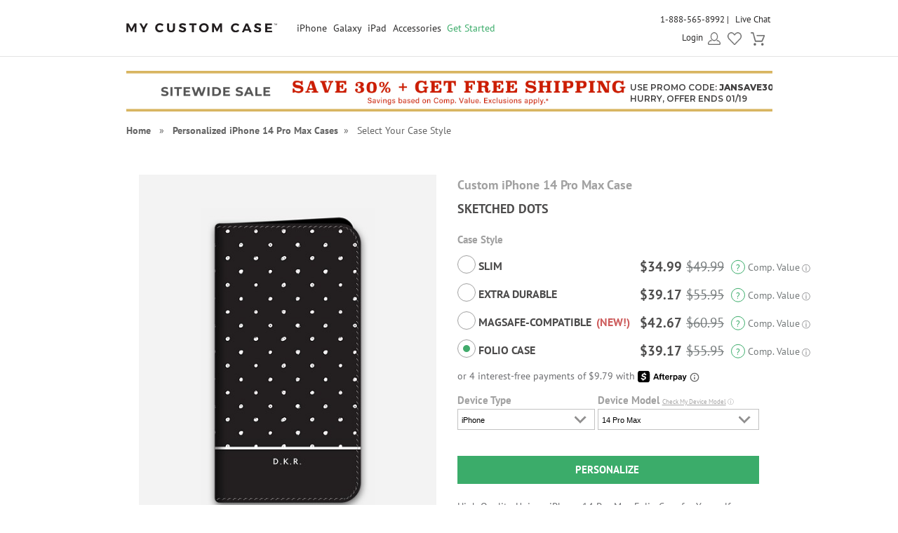

--- FILE ---
content_type: text/html; charset=UTF-8
request_url: https://www.mycustomcase.com/personalized-iphone-14-pro-max-case/iPhone_14_Pro_Max-info/55478?s_opt_id=1101
body_size: 34309
content:
<!DOCTYPE html>
<html xmlns:fb="http://www.facebook.com/2008/fbml" xmlns:og="http://opengraphprotocol.org/schema/" xmlns="http://www.w3.org/1999/xhtml">
<head>
        <script type="application/json" fncls="fnparams-dede7cc5-15fd-4c75-a9f4-36c430ee3a99">
        {
            "f":"9e9b6e8c18be45c3af02d72340dbb29d",
            "s":"BRAINTREE_SIGNIN"
        }
    </script>
	<link rel="preconnect" href="https://cdn.mycustomcase.com" />
<script>
    window.delayJs = window.delayJs || [];
    var isLighthouse = "0";
    (function(){
        var oldOnError = window.onerror;
        var currentElement = null;
        var eventTime = null;

        var events = ['click', 'touchstart', 'keydown'];

        events.forEach(function(event) {
            document.addEventListener(event, function(e) {
                currentElement = e.target;
                eventTime = new Date().getTime();
            }, true);
        });

        function getDomPath(element) {
            // If there's no element passed, return an empty string
            if (!element) return '';

            let path = [];

            // Traverse up the DOM tree
            while (element) {
                let tag = element.tagName.toLowerCase();

                // If the element has an ID, append it to the tag
                if (element.id) {
                    tag += `#${element.id}`;
                } else {
                    // For sibling elements, find the index among siblings of the same tag
                    let sibling = element;
                    let index = 1; // Count starts from 1 for the nth-child CSS selector

                    while (sibling.previousElementSibling) {
                        sibling = sibling.previousElementSibling;
                        if (sibling.tagName.toLowerCase() === tag) {
                            index++;
                        }
                    }

                    // Add nth-child for non-ID elements if there's more than one of this tag
                    if (index > 1) {
                        tag += `:nth-child(${index})`;
                    }
                }

                path.unshift(tag); // Add tag at the start of the array
                element = element.parentElement; // Move to the parent element
            }

            return path.join(' > '); // Join the tags with ' > ' to form the path
        }

        function getCurrentElement() {
            if (!currentElement) {
                return null;
            }

            // return the element if it was clicked less than 1 second ago
            if (new Date().getTime() - eventTime < 1000) {
                return currentElement;
            }
        }

        function send(type, data)
        {
            if (navigator.sendBeacon) {
                var formData = new FormData();
                formData.append("type", type);
                formData.append("msg", JSON.stringify(data));
                navigator.sendBeacon("/webservices/logJs.php", formData);
            } else {
                (new Image()).src = "/webservices/logJs.php?type=" + type + "&msg=" + encodeURIComponent(JSON.stringify(data));
            }
        }

        window.onerror = function(){
            if (window.console) {
                console.log(arguments);
            }

            var el = getCurrentElement();

            send("JSError", {
                "type": "error",
                "msg": arguments[0],
                "url": arguments[1],
                "lineno": arguments[2],
                "colno": arguments[3],
                "error": arguments[4],
                "trace": arguments[4] && arguments[4].stack,
                "element": el && getDomPath(el),
                "readyState": document.readyState,
                "time": new Date().getTime(),
            });

            if (oldOnError) {
                oldOnError.apply(this, arguments);
            }

            return false;
        };

    })();

    function getcookie ( cookieName ) {
        var results = document.cookie.match ( '(^|;) ?' + cookieName + '=([^;]*)(;|$)' );
        if ( results )
            return ( unescape ( results[2] ) );
        else
            return '';
    }


</script>

    <script type="text/javascript">
      var MIN_VIEWPORT_WIDTH = 980;
      function getScreenWidth() {
        if (window.matchMedia("(orientation: portrait)").matches) {
          return screen.width < screen.height ? screen.width : screen.height;
        } else {
          return screen.width > screen.height ? screen.width : screen.height;
        }
      }
      function fixViewport() {
        var screenWidth = getScreenWidth();
        var content = "width=device-width, initial-scale=1.0, shrink-to-fit=no";
        if (screenWidth < MIN_VIEWPORT_WIDTH) {
          content = "width=" + MIN_VIEWPORT_WIDTH + ", shrink-to-fit=no";
        }
        var viewport = document.querySelector('meta[name=viewport]')
        if (viewport) {
          viewport.content = content;
        } else {
          var newViewport = document.createElement('meta');
          newViewport.setAttribute('name', 'viewport');
          newViewport.setAttribute('content', content);
          document.head.appendChild(newViewport);
        }
      }
      fixViewport();

            const mql = window.matchMedia("(orientation: portrait)");
      if (mql.addEventListener) {
        mql.addEventListener("change", fixViewport, false);
      } else if (mql.addListener) { // for Safari <= 13
        mql.addListener(fixViewport);
      }
    </script>

<!-- Common JS START -->
<script>
var CDN = 'https://cdn.mycustomcase.com';
var SITE_ID = 6;var isHtml5Supported = typeof(Worker) !== 'undefined' ? 1 : 0; var SITE_CURRENCY_SYMBOL = '$';
var TOLLFREE_PHONE = '1-888-565-8992';	var NEW_IPS_ENABLED = 1;
	var VER_JS_CSS = '75485dbbd110bc8bfb15cf431098f9434208feba';
	var ARTPRINT_MOUNTING_STANDARD_MOUNT = 'SF';
	var ARTPRINT_MOUNTING_FLOATING_STRAIGHT = 'FS';
	var ARTPRINT_MOUNTING_FLOATING_DECKLE = 'FD';
	var ARTPRINT_MOUNTING_MAT = 'MAT';
	var LOG_JS_ERROR = false;
	var WHITE_LOGO_THRESHOLD = '0.62';
	var mobile_single_photo_designer = false;
	var ucd_responsive = false;
	var mobile_dc_designer = false;
	var is_mobile_phone = 0;
	var OPEN_HISTORY_BUTTONS_IN_ANDROID_FBAPP = false;
	var IPS_URL = 'https://ips02.planetart.com';
	var IMAGE_FORMATS_SUPPORTED = ["jpg","jpeg","png","tiff","tif","heic","gif"];
	var SITE_BASE = "";
	var THIRD_PARTY_IS_NOT_TRACKING = false;
	var TRAFFIC_TYPE = 'default';
</script><script src="/scripts/compiled/template_common_75485dbbd110bc8bfb15cf431098f9434208feba_desktop_mcc_thumbs.min.js?75485dbbd110bc8bfb15cf431098f9434208feba" type="application/javascript"></script>

<!-- Common JS END -->
<meta http-equiv="X-UA-Compatible" content="IE=edge,chrome=1">
<meta http-equiv="Content-Type" content="text/html; charset=utf-8"/>
<meta name="format-detection" content="telephone=no"/>
<title> Sketched Dots Custom iPhone 14 Pro Max Case</title>
<link rel="canonical" href="https://www.mycustomcase.com/personalized-iphone-14-pro-max-case/iPhone_14_Pro_Max-info/55476" />
<!-- CSS START -->
<!-- CSS END -->
<!-- JS START -->
<!-- JS END -->

<script type="text/javascript">
var _sf_startpt=(new Date()).getTime();

/*! loadCSS. [c]2017 Filament Group, Inc. MIT License */
(function(w){
    "use strict";
    /* exported loadCSS */
    var loadCSS = function( href, before, media , callback, isFont){
        // Needn't to load font css when running in light house
        if (window.isLighthouse != 0) {
            if (href.indexOf("font") != -1) {
                return ;
            }

            if (href.indexOf("font") !== -1) {
                return ;
            }
        }

        // Arguments explained:
        // `href` [REQUIRED] is the URL for your CSS file.
        // `before` [OPTIONAL] is the element the script should use as a reference for injecting our stylesheet <link> before
        // By default, loadCSS attempts to inject the link after the last stylesheet or script in the DOM. However, you might desire a more specific location in your document.
        // `media` [OPTIONAL] is the media type or query of the stylesheet. By default it will be 'all'
        var doc = w.document;
        var ss = doc.createElement( "link" );
        var ref;
        if( before ){
            ref = before;
        }
        else {
            var refs = ( doc.body || doc.getElementsByTagName( "head" )[ 0 ] ).childNodes;
            ref = refs[ refs.length - 1];
        }

        var sheets = doc.styleSheets;
        ss.rel = "stylesheet";
        ss.href = href;
        ss.onload = callback;
        // temporarily set media to something inapplicable to ensure it'll fetch without blocking render
        ss.media = "only x";

        // wait until body is defined before injecting link. This ensures a non-blocking load in IE11.
        function ready( cb ){
            if( doc.body ){
                return cb();
            }
            setTimeout(function(){
                ready( cb );
            });
        }
        // Inject link
        // Note: the ternary preserves the existing behavior of "before" argument, but we could choose to change the argument to "after" in a later release and standardize on ref.nextSibling for all refs
        // Note: `insertBefore` is used instead of `appendChild`, for safety re: http://www.paulirish.com/2011/surefire-dom-element-insertion/
        ready( function(){
            ref.parentNode.insertBefore( ss, ( before ? ref : ref.nextSibling ) );
        });
        // A method (exposed on return object for external use) that mimics onload by polling document.styleSheets until it includes the new sheet.
        var onloadcssdefined = function( cb ){
            var resolvedHref = ss.href;
            var i = sheets.length;
            while( i-- ){
                if( sheets[ i ].href === resolvedHref ){
                    return cb();
                }
            }
            setTimeout(function() {
                onloadcssdefined( cb );
            });
        };

        function loadCB(){
            if( ss.addEventListener ){
                ss.removeEventListener( "load", loadCB );
            }
            ss.media = media || "all";
        }

        // once loaded, set link's media back to `all` so that the stylesheet applies once it loads
        if( ss.addEventListener ){
            ss.addEventListener( "load", loadCB);
        } else {
            ss.onloadcssdefined = onloadcssdefined;
            onloadcssdefined( loadCB );
        }

        return ss;
    };
    // commonjs
    if( typeof exports !== "undefined" ){
        exports.loadCSS = loadCSS;
    }
	else {
        w.loadCSS = loadCSS;
    }
}( typeof global !== "undefined" ? global : this ));
</script>





    <link rel="apple-touch-icon" sizes="180x180" href="https://cdn3.mycustomcase.com/images/icons/touch/2020/apple-touch-icon.png?v=2">
    <link rel="icon" type="image/png" sizes="32x32" href="https://cdn1.mycustomcase.com/images/icons/touch/2020/favicon-32x32.png?v=2">
    <link rel="icon" type="image/png" sizes="16x16" href="https://cdn3.mycustomcase.com/images/icons/touch/2020/favicon-16x16.png?v=2">
    <link rel="manifest" href="/manifest.json">
    <link rel="mask-icon" href="https://cdn1.mycustomcase.com/images/icons/touch/2020/safari-pinned-tab.svg" color="#5bbad5">
    <meta name="msapplication-TileColor" content="#da532c">
    <meta name="theme-color" content="#ffffff">

<link rel="icon" sizes="192x192" href="https://cdn2.mycustomcase.com/images/icons/touch/2020/180x180.png?v=3"> <!-- For Chrome for Android: -->
<link rel="icon" sizes="180x180" href="https://cdn2.mycustomcase.com/images/icons/touch/2020/180x180.png?v=3">
<link rel="apple-touch-icon-precomposed" sizes="180x180" href="https://cdn2.mycustomcase.com/images/icons/touch/2020/180x180.png?v=3">
<link rel="apple-touch-icon-precomposed" sizes="167x167" href="https://cdn1.mycustomcase.com/images/icons/touch/2020/167x167.png?v=3">
<link rel="apple-touch-icon-precomposed" sizes="152x152" href="https://cdn2.mycustomcase.com/images/icons/touch/2020/152x152.png?v=3">
<link rel="apple-touch-icon-precomposed" sizes="144x144" href="https://cdn2.mycustomcase.com/images/icons/touch/2020/152x152.png?v=3">
<link rel="apple-touch-icon-precomposed" sizes="120x120" href="https://cdn1.mycustomcase.com/images/icons/touch/2020/120x120.png?v=3">
<link rel="apple-touch-icon-precomposed" sizes="114x114" href="https://cdn1.mycustomcase.com/images/icons/touch/2020/120x120.png?v=3">
<link rel="apple-touch-icon-precomposed" sizes="76x76" href="https://cdn1.mycustomcase.com/images/icons/touch/2020/76x76.png?v=3">
<link rel="apple-touch-icon-precomposed" sizes="72x72" href="https://cdn1.mycustomcase.com/images/icons/touch/2020/76x76.png?v=3">
<link rel="apple-touch-icon-precomposed" href="https://cdn2.mycustomcase.com/images/icons/touch/2020/60x60.png?v=3">



	<meta http-equiv="content-type" content="text/html;charset=utf-8" />
	<meta http-equiv="Content-Style-Type" content="text/css" />
	<meta http-equiv="Content-Script-Type" content="text/javascript" />
    <script>
        loadCSS('https://fonts.googleapis.com/css?family=Montserrat:400,600,800|Source+Sans+Pro:300,400,400italic,600,600italic,700,900&display=swap');
    </script>
		<!-- this seems ot be already being loaded locally -->
			<link rel="stylesheet" type="text/css" href="/templates/style.css?75485dbbd110bc8bfb15cf431098f9434208feba" />

        <!--[if IE]>
            <link rel="stylesheet" type="text/css" href="/templates/style_ie.css?75485dbbd110bc8bfb15cf431098f9434208feba" />
        <![endif]-->
	<link href="//cdn.simplytoimpress.com/images/fonts/font-awesome.min.css?75485dbbd110bc8bfb15cf431098f9434208feba" rel="stylesheet" media="none" onload="if(media!='all')media='all'">
	<link rel="stylesheet" type="text/css" href="/templates/dropdown.css?75485dbbd110bc8bfb15cf431098f9434208feba" />
	<link rel="stylesheet" type="text/css" href="/templates/ui-lightness/jquery-ui.css?75485dbbd110bc8bfb15cf431098f9434208feba" />
	<link rel="stylesheet" type="text/css" href="/templates/ui-lightness/custom.css?75485dbbd110bc8bfb15cf431098f9434208feba" />
	<link href="//cdn.simplytoimpress.com/images/fonts/fontface_v5.css?75485dbbd110bc8bfb15cf431098f9434208feba" rel="stylesheet">
	    <script type='text/javascript'>
var disable_attentive = 0;
var gpc_client_signal = 0;
</script>
<script src="/scripts/time_storage.js?75485dbbd110bc8bfb15cf431098f9434208feba" type="application/javascript"></script>

    <script>
        var gtm_disable_attentive = 0;
        window.dataLayer = window.dataLayer || [];
        function gtag(){dataLayer.push(arguments);}

        // UTM Parameter Collection Function
        function getUTMParameters() {
            var utmParams = {
                utm_source: '',
                utm_medium: '',
                utm_campaign: '',
                utm_term: '',
                utm_content: ''
            };

            // Function to get URL parameter
            function getUrlParameter(name) {
                name = name.replace(/[\[]/, '\\[').replace(/[\]]/, '\\]');
                var regex = new RegExp('[\\?&]' + name + '=([^&#]*)');
                var results = regex.exec(location.search);
                return results === null ? '' : decodeURIComponent(results[1].replace(/\+/g, ' '));
            }

            // Function to get from localStorage utm_info object
            function getFromUTMInfo() {
                try {
                    var utmInfo = localStorage.getItem('utm_info');
                    if (utmInfo) {
                        return JSON.parse(utmInfo);
                    }
                } catch (e) {
                    // JSON parse error or localStorage not available
                }
                return {};
            }

            // Check query string first
            var hasQueryParams = false;
            for (var param in utmParams) {
                var queryValue = getUrlParameter(param);
                if (queryValue) {
                    utmParams[param] = queryValue;
                    hasQueryParams = true;
                }
            }

            // If we found UTM params in query string, update localStorage
            if (hasQueryParams) {
                try {
                    var utmInfoObject = {
                        utm_source: utmParams.utm_source,
                        utm_medium: utmParams.utm_medium,
                        utm_campaign: utmParams.utm_campaign
                    };
                    // Only include utm_term and utm_content if they have values
                    if (utmParams.utm_term) utmInfoObject.utm_term = utmParams.utm_term;
                    if (utmParams.utm_content) utmInfoObject.utm_content = utmParams.utm_content;
                    
                    localStorage.setItem('utm_info', JSON.stringify(utmInfoObject));
                } catch (e) {
                    // localStorage not available
                }
            } else {
                // Fallback to localStorage utm_info object
                var storedUTMInfo = getFromUTMInfo();
                utmParams.utm_source = storedUTMInfo.utm_source || '';
                utmParams.utm_medium = storedUTMInfo.utm_medium || '';
                utmParams.utm_campaign = storedUTMInfo.utm_campaign || '';
                utmParams.utm_term = storedUTMInfo.utm_term || '';
                utmParams.utm_content = storedUTMInfo.utm_content || '';
            }

            return utmParams;
        }

        // Get UTM parameters
        var utmData = getUTMParameters();
    </script>

    <script>
    // When all uk sites use consent banner, we should change the to all uk sites
    var consent_mode = TimedStorage.get('consent_mode');
    if (consent_mode === null) {
        gtag('consent', 'default', {
            'ad_storage': 'granted',
            'analytics_storage': 'granted',
            'ad_user_data': 'granted',
            'ad_personalization': 'granted'
        });
    } else {
        gtag('consent', 'default', consent_mode);
    }
</script>


    <script>
        window.dataLayer.push({
            'gtm.pa_customer_id': '',
            'gtm.pa_customer_email': '',
            'gtm.pa_customer_email_hash': '',
            'gtm.pa_no_tracking': 0,
            'gtm.is_scan': 0,
            'gtm.release': 'prod',
            'gtm.cordial_config': 1,
            'gtm.pa_email':'',
            'gtm.disable_attentive': disable_attentive,
            'gtm.pa_page_type': '',
            'gtm.disable_clarity': 0,
            'gtm.pa_customer_id_sha256': '',
            'gtm.pa_customer_email_sha256': '',
            'gtm.pa_customer_phone_sha256': '',
            // UTM Parameters
            'gtm.utm_source': utmData.utm_source,
            'gtm.utm_medium': utmData.utm_medium,
            'gtm.utm_campaign': utmData.utm_campaign,
            'gtm.utm_term': utmData.utm_term,
            'gtm.utm_content': utmData.utm_content,
            // Referrer Information
            'gtm.referrer': document.referrer || '',
            'gtm.cid': "fcab7cfbf3db77552f467929a75a01d5"        });
    </script>

    <!-- Google Tag Manager -->
    <script>(function(w,d,s,l,i){w[l]=w[l]||[];w[l].push({'gtm.start':
                new Date().getTime(),event:'gtm.js'});var f=d.getElementsByTagName(s)[0],
            j=d.createElement(s),dl=l!='dataLayer'?'&l='+l:'';j.async=true;j.src=
            'https://metrics.mycustomcase.com/gtm.js?id='+i+dl;f.parentNode.insertBefore(j,f);
        })(window,document,'script','dataLayer','GTM-PBNJGN2');</script>
    <!-- End Google Tag Manager -->
     
    <!-- Google Analytics -->
    <script>
        function trackEvent(category, action, label, value) {
            dataLayer.push({
                'event': 'google_analytics_measurement',
                'gtm.pa_event_catgory': category,
                'gtm.pa_event_action': action,
                'gtm.pa_event_label': label,
                'gtm.pa_event_value': value
            });
        }

        function trackCustomerEvent(pa_event_name, pa_event_parameter_1, pa_event_value_1, pa_event_parameter_2, pa_event_value_2, pa_event_parameter_3, pa_event_value_3) {
             dataLayer.push({
                 'event': 'google_analytics_4_measurement',
                 'gtm.pa_event_name': pa_event_name,
                 'gtm.pa_event_parameter_1': pa_event_parameter_1,
                 'gtm.pa_event_value_1': pa_event_value_1,
                 'gtm.pa_event_parameter_2': pa_event_parameter_2,
                 'gtm.pa_event_value_2': pa_event_value_2,
                 'gtm.pa_event_parameter_3': pa_event_parameter_3,
                 'gtm.pa_event_value_3': pa_event_value_3
             });
        }

        function trackCustomerEventDeDup(pa_event_name, pa_event_parameter_1, pa_event_value_1, pa_event_parameter_2, pa_event_value_2, pa_event_parameter_3, pa_event_value_3) {
            if(dataLayer.filter(function(item) {
                return item['gtm.pa_event_name'] === pa_event_name;
            }).length === 0) {
                dataLayer.push({
                    'event': 'google_analytics_4_measurement',
                    'gtm.pa_event_name': pa_event_name,
                    'gtm.pa_event_parameter_1': pa_event_parameter_1,
                    'gtm.pa_event_value_1': pa_event_value_1,
                    'gtm.pa_event_parameter_2': pa_event_parameter_2,
                    'gtm.pa_event_value_2': pa_event_value_2,
                    'gtm.pa_event_parameter_3': pa_event_parameter_3,
                    'gtm.pa_event_value_3': pa_event_value_3
                });
            }
        }

        function trackCustomerEventMultiParams(pa_event_name, params) {
            var init = {
                'gtm.pa_event_parameter_1': '',
                'gtm.pa_event_value_1': '',
                'gtm.pa_event_parameter_2': '',
                'gtm.pa_event_value_2': '',
                'gtm.pa_event_parameter_3': '',
                'gtm.pa_event_value_3': '',
                'gtm.pa_event_parameter_4': '',
                'gtm.pa_event_value_4': '',
                'gtm.pa_event_parameter_5': '',
                'gtm.pa_event_value_5': '',
                'gtm.pa_event_parameter_6': '',
                'gtm.pa_event_value_6': '',
                'gtm.pa_event_parameter_7': '',
                'gtm.pa_event_value_7': '',
                'gtm.pa_event_parameter_8': '',
                'gtm.pa_event_value_8': '',
            }
            var data = {
                'event': 'google_analytics_4_measurement',
                'gtm.pa_event_name': pa_event_name
            }
            if (params) {
                data = $.extend(init, data, params);
            }
            dataLayer.push(data);
        }
    </script>
    
    <!-- End Google Analytics -->
<script type='text/javascript'>
var gpc_client_signal = 0;
var geo_url_params = "";
</script>
<script type='text/javascript'>
var us_consent_state_list = ["CA","VA","CO","CT","TX","UT","MT"];
</script>
<script>
    function isUsGpcConsentState(geo_country, geo_region) {
        var us_special_states = us_consent_state_list;
        var is_special_state;
        if (geo_country == 'US' && us_special_states.includes(geo_region)) {
            is_special_state = 1;
        } else {
            is_special_state = 0;
        }
        return is_special_state;
    }
</script><script>
    async function getGeo() {
        try {
            const response = await new Promise((resolve, reject) => {
                $.ajax({
                    url: "/webservices/geo.php" + geo_url_params,
                    method: "get",
                    dataType: "json",
                    success: function(data) {
                        resolve(data);
                    },
                    error: function(xhr, status, error) {
                        reject(new Error("Operation failed: " + error));
                    }
                });
            });
            return response;
        } catch (error) {
            DevConsole.error(error);
            return null;
        }
    }
    async function getGeoData() {
            // Try to get geo data from localStorage first
            var cached_geo = TimedStorage.get('geo_data');
            var geo_country, geo_region;
            
            if (cached_geo && cached_geo.geo_country && cached_geo.geo_region) {
                geo_country = cached_geo.geo_country;
                geo_region = cached_geo.geo_region;
                DevConsole.log("Using cached geo data from localStorage");
            } else {
                const data = await getGeo();

                if (!data || typeof data !== 'object') {
                    DevConsole.log("Geo data is invalid or empty:", data);
                    geo_country = '';
                    geo_region = '';
                } else {
                    geo_country = data.geo_country || '';
                    geo_region = data.geo_region || '';

                    // Store geo data to localStorage
                    if (geo_country && geo_region) {
                        TimedStorage.set('geo_data', {
                            geo_country: geo_country,
                            geo_region: geo_region
                        });
                    }
                }
            }
            return {
                geo_country: geo_country,
                geo_region: geo_region
            }
    }

    async function setConsentMode() {
        var consent_mode = TimedStorage.get('consent_mode');
        if (consent_mode === null) {
            const { geo_country, geo_region } = await getGeoData();
            var is_special_state = isUsGpcConsentState(geo_country, geo_region);
            if (gpc_client_signal && is_special_state === 1) {
                var default_consent_mode = {
                    'ad_storage': 'denied',
                    'analytics_storage': 'denied',
                    'ad_user_data': 'denied',
                    'ad_personalization': 'denied'
                }
                gtag('consent', 'update', default_consent_mode);
            } else {
                var default_consent_mode = {
                    'ad_storage': 'granted',
                    'analytics_storage': 'granted',
                    'ad_user_data': 'granted',
                    'ad_personalization': 'granted'
                }
            }
            TimedStorage.set('consent_mode', default_consent_mode);
        }
    }

    setConsentMode();

    function showOnetrustSettingByGeoV2(geo_country, geo_region) {
        var is_special_state = isUsGpcConsentState(geo_country, geo_region);
        if (is_special_state) {
            $('.not-sell-my-info.hidden').removeClass("hidden");
        }
    }

    async function showOnetrustSetting() {
        const { geo_country, geo_region } = await getGeoData();
        showOnetrustSettingByGeoV2(geo_country, geo_region);
    }

    $(document).ready(function() {
        showOnetrustSetting();
    });
</script>
    <script type='text/javascript'>
var cx_chat_type = "chatbot";
var is_responsive = false;
var currency = "USD";
var open_chat = null;
var no_tracking = 0;
var is_scan = 0;
var ga4_measurement_id = "G-93L986EQ8R";
</script>
    <script>
    var startPageName = `Sketched Dots Custom iPhone 14 Pro Max Case`;
    // cpsw now is using chatbot by configuring in gtm.changing optChat data may not have effect
    var optChat = {
        scheme: 'https',
        server: 'chatbot.planetart.com',
        w: is_responsive ? '97%': '440px',
        h: is_responsive ? '500px': '580px',
        user_id: '',
        greeting_problem: '',
        params: [{
            "brand" : 'sw',
            "site_id": 'mcc',
            "is_customer": '1',
            "region" : 'us',
            "debug" : '0',
            "newpc" : "0",
            "crm_customer_url" : "https:\/\/www.mycustomcase.com\/personalized-iphone-14-pro-max-case\/iPhone_14_Pro_Max-info\/55478?s_opt_id=1101",
            "start_page_name" : startPageName,
            "params" : "is_b2b=0&user_agent=Mozilla%2F5.0+%28Macintosh%3B+Intel+Mac+OS+X+10_15_7%29+AppleWebKit%2F537.36+%28KHTML%2C+like+Gecko%29+Chrome%2F131.0.0.0+Safari%2F537.36%3B+ClaudeBot%2F1.0%3B+%2Bclaudebot%40anthropic.com%29&cart_id=0&session_id=44E235sw5g%2BhbS00YZT1vgyOJSWfkZY3KlQkBCgNlwyJTw&Device+ID=fcab7cfbf3db77552f467929a75a01d5&url_key=&OPTIMIZELY_VERSION_103=show_AfterPay%7C242%7C0"        }]
    };

    
    (function (i, s, o, r, g, v, a, m) {
        g = v ? g + '?v=' + v : g;
        i['chatbot'] = r;
        i[r] = i[r] || function () {
            (i[r].q = i[r].q || []).push(arguments)
        };
        i[r].l = +new Date();
        a = s.createElement(o);
        m = s.getElementsByTagName(o)[0];
        a.async = 1;
        a.src = g + '?' + Math.round(Date.now() / 1000 / 3600);
        m.parentNode.insertBefore(a, m)
    })(window, document, 'script', 'chatbot', optChat.scheme + '://' + optChat.server + '/chat.js');
    </script>
    <script>
    var chatlinkClicked = false;
    function getChatLinks(greetingProblem = '', orderId = ''){
        if (cx_chat_type == 'livechat') {
            if ( chatlinkClicked ) return;

            chatlinkClicked = true;

            if ( typeof(LC_API) == 'undefined' || typeof(LC_API.is_loaded)=='undefined' || !LC_API.is_loaded() ) { // LC_Invite is set when the API loads
                setTimeout(function() {
                    chatlinkClicked = false;
                    getChatLinks(greetingProblem, orderId);
                }, 250);

                return;
            }
            chatlinkClicked = false;
            LC_API.open_chat_window();
        } else if(cx_chat_type == 'chatbot') {
            if (typeof Chatbot !== "undefined") {
                if (greetingProblem.length > 0 && orderId.length > 0) {
                    optChat.greeting_problem = greetingProblem + "|order_id=" + orderId
                }else{
                    optChat.greeting_problem = ""
                }
                var chatbot = new Chatbot(optChat);
                var existingIframe = document.getElementById('chatbot-frm');
                if(existingIframe) {
                    existingIframe.contentWindow.postMessage({action: 'open'}, '*');
                } else {
                    chatbot.open();
                }
            }
        } else {
            if (typeof brandembassy !== "function") {
                initCxone();
                setCxoneCookie();
                brandembassy('openChatWindow');
            } else {
                brandembassy('openChatWindow');
            }
        }
    }

    function initCxone() {
        (function (i, s, o, r, g, v, a, m) {
            g = v ? g + '?v=' + v : g; i['BrandEmbassy'] = r;
            i[r] = i[r] || function () { (i[r].q = i[r].q || []).push(arguments) }; i[r].l = +new Date();
            a = s.createElement(o); m = s.getElementsByTagName(o)[0]; a.async = 1;
            a.src = g + '?' + Math.round(Date.now() / 1000 / 3600); m.parentNode.insertBefore(a, m)
        }) (window, document, 'script', 'brandembassy', 'https://livechat-static-de-na1.niceincontact.com/4/chat.js');

        brandembassy('init', 2338, nice_cxone_chat_key);
        if (is_responsive) {
            brandembassy('setOffsetY', '0');
            brandembassy('setCustomCss', '[data-selector="WIDGET"] {height:60px !important; width:60px !important;}');
        }
    }

    function setCxoneCookie() {
        // Set autoload chat cookie in 1 day
        var cxone_chat_autoload = getcookie('CXONE_CHAT_AUTOLOAD');
        if (!cxone_chat_autoload) {
            var expireStr = '';
            var today = new Date();
            var expire = new Date();
            expire.setTime(today.getTime() + 3600 * 1000 * 10);
            expireStr = ";expires="+expire.toGMTString();
            document.cookie = "CXONE_CHAT_AUTOLOAD" +"="+escape("1") + ";path=/" + expireStr + ';secure';
        }
    }

    var try_chat_link_times = 0;

    function tryCallingChatLink() {
        try_chat_link_times += 1;
        if (try_chat_link_times > 6) {
            return;
        }
        if (typeof Chatbot !== 'undefined') {
            getChatLinks();
        } else {
            setTimeout(tryCallingChatLink, 500);
        }
    }

    $(function() {
        if (open_chat) {
            tryCallingChatLink();
        }
    });

    // Get GA4 client_id
    if (ga4_measurement_id) {
        const clientIdPromise = new Promise(resolve => {
            gtag('get', ga4_measurement_id, 'client_id', resolve)
        });
        clientIdPromise.then((client_id) => {
            setcookie('ga4_client_id', client_id, 365);
        });
    }
</script>
    <script type='text/javascript'>
var utm_info = [];
var source_info = {"deeplink":""};
</script>
<script src="/scripts/local_storage_utm_info.js?75485dbbd110bc8bfb15cf431098f9434208feba" type="application/javascript"></script>

</head>
<body class="MCC body-personalized-iphone-14-pro-max-caseiPhone14ProMax-info55478 ">

        <div id="Container" class="redesign ">

            
            <div id="wrap" >
                <div id="header" class="redesign without_lightning">
	<div class="head">

		<div id="logo_6" class="logo_wrapper">
			<div class="logo"><a href="/"><img src="https://cdn2.mycustomcase.com/images/mycustomcase-logo6.png" alt="MyCustomCase Logo" /></a></div>
		</div>

		<!--[if IE 9]><html class="ie ie9 lte9"><![endif]-->
<div id="nav">
	<ul>
									<li class="nav-li cases">
					<a class="nav_title not_clickable" href="javascript:void(0);">iPhone</a>
											<ul class="cases_submenu" style="display: none;">
							<div class="shadow_wrapper">
								<li><a href="/personalized-iphone-air-case">iPhone Air<span class="new-callout">New!</span></a></li><li><a href="/personalized-iphone-17-pro-max-case">iPhone 17 Pro Max<span class="new-callout">New!</span></a></li><li><a href="/personalized-iphone-17-pro-case">iPhone 17 Pro<span class="new-callout">New!</span></a></li><li><a href="/personalized-iphone-17-case">iPhone 17<span class="new-callout">New!</span></a></li><li><a href="/personalized-iphone-16e-case">iPhone 16e</a></li><li><a href="/personalized-iphone-16-pro-max-case">iPhone 16 Pro Max</a></li><li><a href="/personalized-iphone-16-pro-case">iPhone 16 Pro</a></li><li><a href="/personalized-iphone-16-plus-case">iPhone 16 Plus</a></li><li><a href="/personalized-iphone-16-case">iPhone 16</a></li><li><a href="/personalized-iphone-15-pro-max-case">iPhone 15 Pro Max</a></li><li><a href="/personalized-iphone-15-pro-case">iPhone 15 Pro</a></li><li><a href="/personalized-iphone-15-plus-case">iPhone 15 Plus</a></li><li><a href="/personalized-iphone-15-case">iPhone 15</a></li><li><a href="/personalized-iphone-14-pro-max-case">iPhone 14 Pro Max</a></li><li><a href="/personalized-iphone-14-pro-case">iPhone 14 Pro</a></li><li><a href="/personalized-iphone-14-plus-case">iPhone 14 Plus</a></li><li><a href="/personalized-iphone-14-case">iPhone 14</a></li><li><a href="/personalized-iphone-13-pro-max-case">iPhone 13 Pro Max</a></li><li><a href="/personalized-iphone-13-pro-case">iPhone 13 Pro</a></li><li><a href="/personalized-iphone-13-case">iPhone 13</a></li><li><a href="/personalized-iphone-13-mini-case">iPhone 13 Mini</a></li><li><a href="/personalized-iphone-12-pro-max-case">iPhone 12 Pro Max</a></li><li><a href="/personalized-iphone-12-pro-case">iPhone 12 Pro</a></li><li><a href="/personalized-iphone-12-case">iPhone 12</a></li><li><a href="/personalized-iphone-12-mini-case">iPhone 12 Mini</a></li><li><a href="/personalized-iphone-se-case">iPhone SE (2nd & 3rd Gen)</a></li><li><a href="/personalized-iphone-11pro-max-case">iPhone 11 Pro Max</a></li><li><a href="/personalized-iphone-11pro-case">iPhone 11 Pro</a></li><li><a href="/personalized-iphone-11-case">iPhone 11</a></li><li><a href="/personalized-iphone-xs-max-case">iPhone XS Max</a></li><li><a href="/personalized-iphone-x-case">iPhone X/XS</a></li><li><a href="/personalized-iphone-xr-case">iPhone XR</a></li><li><a href="/personalized-iphone-7-8-case">iPhone 7/8</a></li><li><a href="/personalized-iphone-7-8-plus-case">iPhone 7/8 Plus</a></li><li><a href="/personalized-iphone-6-case">iPhone 6/6s</a></li><li><a href="/personalized-iphone-6-plus-case">iPhone 6/6s Plus</a></li>										<div class="clear"></div>
																</div>
						</ul>
									</li>
							<li class="nav-li cases">
					<a class="nav_title not_clickable" href="javascript:void(0);">Galaxy</a>
											<ul class="cases_submenu" style="display: none;">
							<div class="shadow_wrapper">
								<li><a href="/personalized-samsung-galaxy-s25-case">Samsung Galaxy S25<span class="new-callout">New!</span></a></li><li><a href="/personalized-samsung-galaxy-s25-plus-case">Samsung Galaxy S25+<span class="new-callout">New!</span></a></li><li><a href="/personalized-samsung-galaxy-s25-ultra-case">Samsung Galaxy S25 Ultra<span class="new-callout">New!</span></a></li><li><a href="/personalized-samsung-galaxy-s24-case">Samsung Galaxy S24</a></li><li><a href="/personalized-samsung-galaxy-s24-plus-case">Samsung Galaxy S24+</a></li><li><a href="/personalized-samsung-galaxy-s24-ultra-case">Samsung Galaxy S24 Ultra</a></li><li><a href="/personalized-samsung-galaxy-s23-case">Samsung Galaxy S23</a></li><li><a href="/personalized-samsung-galaxy-s23-plus-case">Samsung Galaxy S23+</a></li><li><a href="/personalized-samsung-galaxy-s23-ultra-case">Samsung Galaxy S23 Ultra</a></li><li><a href="/personalized-samsung-galaxy-s22-case">Samsung Galaxy S22</a></li><li><a href="/personalized-samsung-galaxy-s22-plus-case">Samsung Galaxy S22+</a></li><li><a href="/personalized-samsung-galaxy-s22-ultra-case">Samsung Galaxy S22 Ultra</a></li><li><a href="/personalized-samsung-galaxy-s21-5g-case">Samsung Galaxy S21 5G</a></li><li><a href="/personalized-samsung-galaxy-s21-plus-5g-case">Samsung Galaxy S21+ 5G</a></li><li><a href="/personalized-samsung-galaxy-s21-ultra-5g-case">Samsung Galaxy S21 Ultra 5G</a></li><li><a href="/personalized-samsung-galaxy-s20-plus-5g-case">Samsung Galaxy S20+ 5G</a></li><li><a href="/personalized-samsung-galaxy-s20-ultra-5g-case">Samsung Galaxy S20 Ultra 5G</a></li>										<div class="clear"></div>
																</div>
						</ul>
									</li>
							<li class="nav-li cases">
					<a class="nav_title not_clickable" href="javascript:void(0);">iPad</a>
											<ul class="cases_submenu" style="display: none;">
							<div class="shadow_wrapper">
								<li><a href="/personalized-ipad-pro-12-9-4th-folio-cases">iPad Pro 12.9-inch (4th Gen)</a></li><li><a href="/personalized-ipad-pro-12-9-folio-cases">iPad Pro 12.9-inch (3rd Gen)</a></li><li><a href="/personalized-ipad-pro-case">iPad Pro 12.9-inch (1st & 2nd Gen)</a></li><li><a href="/personalized-ipad-pro-11-m4-folio-cases">iPad Pro 11-inch (M4)<span class="new-callout">New!</span></a></li><li><a href="/personalized-ipad-pro-11-2nd-folio-cases">iPad Pro 11-inch (2nd Gen)</a></li><li><a href="/personalized-ipad-pro-11-folio-cases">iPad Pro 11-inch (1st Gen)</a></li><li><a href="/personalized-ipad-pro-9-7-folio-cases">iPad Pro 9.7-inch</a></li><li><a href="/personalized-ipad-10-9-10th-folio-cases">iPad 10.9-inch (10th Gen) & 11-inch (11th Gen)<span class="new-callout">New!</span></a></li><li><a href="/personalized-ipad-air-4-cases">iPad Air 4th, 5th Gen & 11-inch (M2/M3)<span class="new-callout">New!</span></a></li><li><a href="/personalized-ipad-air-2-folio-cases">iPad Air (2nd Gen)</a></li><li><a href="/personalized-ipad-air-cases">iPad Air (1st Gen)</a></li><li><a href="/personalized-ipad-case">iPad 2/3/4</a></li><li><a href="/personalized-ipad-mini-4-folio-case">iPad mini 4</a></li><li><a href="/personalized-ipad-mini-retina-cases">iPad mini 2/3</a></li><li><a href="/personalized-ipad-mini-case">iPad mini</a></li>										<div class="clear"></div>
																</div>
						</ul>
									</li>
							<li class="nav-li cases">
					<a class="nav_title not_clickable" href="javascript:void(0);">Accessories</a>
											<ul class="cases_submenu" style="display: none;">
							<div class="shadow_wrapper">
								<li><a href="/custom-wireless-charger">Wireless Chargers</a></li><li><a href="/custom-apple-watch-bands">Apple Watch Bands<span class="new-callout">New!</span></a></li>										<div class="clear"></div>
																</div>
						</ul>
									</li>
							<li class="nav-li get_started">
					<a class="nav_title" href="/get-started">Get Started</a>
									</li>
					<div class="clear"></div>
	</ul>
</div>
<script src="/scripts/navTop/mcc_navtop.js?75485dbbd110bc8bfb15cf431098f9434208feba" type="application/javascript"></script>



		<div id="submenu">
			<script>
				// Set a flag so facebook callback knows we are the login page and not the designer page
				var facebookLoginPage = true;
			</script>
			<ul class="first_list">
                                    <li class="phone_number"><a style="cursor:default; color:#2b2a2a;"  href="javascript:void(0);">1-888-565-8992</a></li>
                								<li><a href="javascript:void(0);" onclick="getChatLinks();">Live Chat</a></li>
							</ul>
			<ul>
								<li class="viewcart">
					<a href="/cart" id="nav_cart" class="cart-link">
						<img src="https://cdn1.mycustomcase.com/images/cart_icon.png" title="Cart" alt="Cart" />
						                    </a>
                    <div id="nav_cart_num" class="number_of_items hide-on-none chrome_mac" style="display:none;">0</div>
				</li>
				<li class="favorites">
					<a href="/favorites"><img src="https://cdn2.mycustomcase.com/images/favorites_icon.png" title="My Favorites" alt="My Favorites" /></a>
					<div id="favoriteLink" class="number_of_favorites chrome_mac						 no-display">0					</div>
				</li>

				<li class="my_account">
											<a class="my_account_link" href="/secure/myaccount">Login</a>
									</li>
				<div class="clear"></div>
			</ul>
		</div>

        
		<div class="clear"></div>

	</div>

</div>


    <div class="lowerPromoBanner">
                        <div id="promo_banner_wrapper" style="position:relative;">
                <div class="centering promo-banner-image"><img alt="Current Promo: Sitewide Sale Save 30% + Get Free Shipping" src="https://commcontents3.planetart.com/prod/promos/eb7848e4-15bf-4c6a-9107-661376aeae2e1.jpg" /></div>
                                    <div id="clickable_promo_div" style="font-family:Montserrat,sans-serif;font-weight: 600;left:78%;top:29%;height:30px;width:300px;background-color:#ffffff;color:#424141;line-height:16px;;position:absolute;">
                    <div style="height:100%; display: flex; align-items: center;"><div>USE PROMO CODE: <div id='site_banner_cover' style='display: inline;font-weight: bolder;color: #424141; '>JANSAVE30</div><br>HURRY, OFFER ENDS 01/19</div></div>                </div>
                            </div>
                    </div>


<script>
var mobile_single_photo_designer = false;
var ucd_responsive = false;
var mobile_dc_designer = false;
if ($(".lowerPromoBanner").children().length === 0) {
    $(".lowerPromoBanner").addClass("hide");
}
</script>
                <div id="bd"  >
                                                                <script type='text/javascript'>
var caption_opt_arr = {"opt_672":"data_optid_Folio","opt_744":"data_optid_Folio","opt_778":"data_optid_Folio","opt_781":"data_optid_Slim","opt_782":"data_optid_ExtraDurable","opt_783":"data_optid_ExtraDurable","opt_784":"data_optid_Slim","opt_791":"data_optid_FolioCase","opt_792":"data_optid_FolioCase","opt_820":"data_optid_ExtraDurable","opt_823":"data_optid_ExtraDurable","opt_824":"data_optid_Slim","opt_826":"data_optid_FolioCase","opt_833":"data_optid_FolioCase","opt_879":"data_optid_FolioCase","opt_880":"data_optid_FolioCase","opt_881":"data_optid_Folio","opt_888":"data_optid_ExtraDurable","opt_889":"data_optid_FolioCase","opt_891":"data_optid_ExtraDurable","opt_892":"data_optid_FolioCase","opt_894":"data_optid_ExtraDurable","opt_895":"data_optid_FolioCase","opt_907":"data_optid_FolioCase","opt_910":"data_optid_FolioCase","opt_913":"data_optid_FolioCase","opt_914":"data_optid_Folio","opt_916":"data_optid_Folio","opt_938":"data_optid_FolioCase","opt_939":"data_optid_FolioCase","opt_942":"data_optid_ExtraDurable","opt_944":"data_optid_ExtraDurable","opt_946":"data_optid_ExtraDurable","opt_947":"data_optid_FolioCase","opt_949":"data_optid_FolioCase","opt_950":"data_optid_FolioCase","opt_951":"data_optid_Slim","opt_952":"data_optid_Slim","opt_953":"data_optid_Slim","opt_954":"data_optid_Slim","opt_955":"data_optid_ExtraDurable","opt_956":"data_optid_ExtraDurable","opt_957":"data_optid_ExtraDurable","opt_958":"data_optid_ExtraDurable","opt_1026":"data_optid_Slim","opt_1027":"data_optid_ExtraDurable","opt_1028":"data_optid_FolioCase","opt_1029":"data_optid_Slim","opt_1030":"data_optid_ExtraDurable","opt_1031":"data_optid_FolioCase","opt_1032":"data_optid_Slim","opt_1033":"data_optid_ExtraDurable","opt_1034":"data_optid_FolioCase","opt_1035":"data_optid_Slim","opt_1036":"data_optid_ExtraDurable","opt_1037":"data_optid_FolioCase","opt_1062":"data_optid_ExtraDurable","opt_1069":"data_optid_ExtraDurable","opt_1070":"data_optid_FolioCase","opt_1072":"data_optid_ExtraDurable","opt_1075":"data_optid_ExtraDurable","opt_1076":"data_optid_FolioCase","opt_1093":"data_optid_ExtraDurable","opt_1094":"data_optid_ExtraDurable","opt_1095":"data_optid_ExtraDurable","opt_1096":"data_optid_ExtraDurable","opt_1097":"data_optid_Slim","opt_1098":"data_optid_Slim","opt_1099":"data_optid_Slim","opt_1100":"data_optid_Slim","opt_1101":"data_optid_FolioCase","opt_1102":"data_optid_FolioCase","opt_1103":"data_optid_FolioCase","opt_1104":"data_optid_FolioCase","opt_1109":"data_optid_Folio","opt_1116":"data_optid_ExtraDurable","opt_1117":"data_optid_FolioCase","opt_1119":"data_optid_ExtraDurable","opt_1122":"data_optid_ExtraDurable","opt_1129":"data_optid_FolioCase","opt_1130":"data_optid_FolioCase","opt_1131":"data_optid_FolioCase","opt_1132":"data_optid_FolioCase","opt_1133":"data_optid_Slim","opt_1134":"data_optid_Slim","opt_1135":"data_optid_Slim","opt_1136":"data_optid_Slim","opt_1137":"data_optid_ExtraDurable","opt_1138":"data_optid_ExtraDurable","opt_1139":"data_optid_ExtraDurable","opt_1140":"data_optid_ExtraDurable","opt_1142":"data_optid_ExtraDurable","opt_1143":"data_optid_FolioCase","opt_1145":"data_optid_ExtraDurable","opt_1148":"data_optid_ExtraDurable","opt_1159":"data_optid_Folio","opt_1161":"data_optid_FolioCase","opt_1162":"data_optid_FolioCase","opt_1163":"data_optid_FolioCase","opt_1164":"data_optid_FolioCase","opt_1165":"data_optid_Slim","opt_1166":"data_optid_Slim","opt_1167":"data_optid_Slim","opt_1168":"data_optid_Slim","opt_1169":"data_optid_ExtraDurable","opt_1170":"data_optid_ExtraDurable","opt_1171":"data_optid_ExtraDurable","opt_1172":"data_optid_ExtraDurable","opt_1175":"data_optid_Slim","opt_1176":"data_optid_Slim","opt_1177":"data_optid_Slim","opt_1178":"data_optid_ExtraDurable","opt_1179":"data_optid_ExtraDurable","opt_1180":"data_optid_ExtraDurable","opt_1181":"data_optid_FolioCase","opt_1184":"data_optid_FolioCase","opt_1185":"data_optid_Slim","opt_1186":"data_optid_ExtraDurable","opt_1187":"data_optid_Slim","opt_1188":"data_optid_Slim","opt_1189":"data_optid_Slim","opt_1190":"data_optid_Slim","opt_1191":"data_optid_ExtraDurable","opt_1192":"data_optid_ExtraDurable","opt_1193":"data_optid_ExtraDurable","opt_1194":"data_optid_ExtraDurable"};
var product_caption_arr = {"154":["Folio"],"254":["Folio"],"520":["Folio"],"522":["Slim","ExtraDurable","FolioCase"],"521":["ExtraDurable","Slim"],"189":["FolioCase"],"529":["ExtraDurable"],"530":["ExtraDurable","Slim"],"531":["FolioCase"],"540":["FolioCase"],"538":["FolioCase"],"539":["FolioCase"],"546":["Folio"],"548":["ExtraDurable","FolioCase"],"549":["ExtraDurable","FolioCase"],"550":["ExtraDurable","FolioCase"],"554":["FolioCase"],"555":["FolioCase"],"556":["FolioCase"],"557":["Folio"],"563":["Folio"],"565":["FolioCase","ExtraDurable"],"566":["FolioCase","ExtraDurable"],"567":["ExtraDurable"],"571":["FolioCase","Slim","ExtraDurable"],"573":["FolioCase","Slim","ExtraDurable"],"574":["FolioCase","Slim","ExtraDurable"],"572":["Slim","ExtraDurable"],"559":["Slim","ExtraDurable","FolioCase"],"560":["Slim","ExtraDurable","FolioCase"],"561":["Slim","ExtraDurable","FolioCase"],"562":["Slim","ExtraDurable","FolioCase"],"575":["ExtraDurable"],"579":["ExtraDurable","FolioCase"],"580":["ExtraDurable"],"581":["ExtraDurable","FolioCase"],"584":["ExtraDurable","Slim","FolioCase"],"585":["ExtraDurable","Slim","FolioCase"],"586":["ExtraDurable","Slim","FolioCase"],"587":["ExtraDurable","Slim","FolioCase"],"589":["Folio"],"592":["ExtraDurable","FolioCase"],"593":["ExtraDurable"],"594":["ExtraDurable"],"598":["FolioCase","Slim","ExtraDurable"],"597":["FolioCase","Slim","ExtraDurable"],"596":["FolioCase","Slim","ExtraDurable"],"595":["FolioCase","Slim","ExtraDurable"],"599":["ExtraDurable","FolioCase"],"600":["ExtraDurable"],"601":["ExtraDurable"],"603":["Folio"],"608":["FolioCase","Slim","ExtraDurable"],"609":["FolioCase","Slim","ExtraDurable"],"607":["FolioCase","Slim","ExtraDurable"],"606":["FolioCase","Slim","ExtraDurable"],"610":["Slim","ExtraDurable","FolioCase"],"611":["Slim","ExtraDurable"],"612":["Slim","ExtraDurable"],"613":["FolioCase","Slim","ExtraDurable"],"614":["Slim","ExtraDurable"],"615":["Slim","ExtraDurable"],"616":["Slim","ExtraDurable"],"617":["Slim","ExtraDurable"]};
var device_groups = [{"id":1,"caption":"iPhone","image":"devices\/select_group_1v4.jpg","show":null,"pa_images":"devices\/iPhone5S.jpg"},{"id":2,"caption":"Samsung Galaxy ","image":"devices\/select_group_2v4.jpg","show":null,"pa_images":"devices\/SS5.jpg"},{"id":6,"caption":"iPad","image":"devices\/select_group_6v5.jpg","show":null,"pa_images":"devices\/iPadMini.jpg"},{"id":8,"caption":"iPad mini","image":"devices\/select_group_8v4.jpg","show":null,"pa_images":"devices\/iPadMini.jpg"}];
var isSafari = false;
</script>
    <div class="white_body">

        <!-- Breadcrumbs Begin -->
        <div class="breadcrumbs">
            <a href="/" style="font-weight:bold;">Home</a> &nbsp; &raquo; &nbsp;
                        <a href="/personalized-iphone-14-pro-max-case">Personalized iPhone 14 Pro Max Cases</a>&nbsp; &raquo; &nbsp;

            Select Your Case Style
        </div>
        <!-- Breadcrumbs End -->

        <div class="clear"></div>

        <div id="detail" class="personalization-container with-comp-value">
            <div class="case-preview">
                <div class="case-image">
                    <img id="case_img_spinner" src="https://cdn1.mycustomcase.com/images/loader_transparent.gif">
                    <img id="case_img" src="" alt="Sketched Dots Custom iPhone 14 Pro Max Case" />
                    <img id="backOverlay" class="back">
                    <div class="backtips"><span id="back_tips"></span></div>
                    
                </div>
                <div class="case-thumbnails">
                    <div class="magsafe-notice hide">
                        <img id="magsafe-icon" src="https://cdn3.mycustomcase.com/images/magsafe/magsafe-icon.png">
                        <span>MagSafe-Compatible Case</span>
                    </div>
                    <div class="mcc-favorite-icon" data_opt_id="1101" data_design_id="55478" data_product_id="584">
                        <input class="mcc-favorite-btn btn_unfav" value=" " type="image" src="//cdn1.mycustomcase.com/images/blank.png" title="">
                    </div>
                    <div class="case-thumbnail case-thumbnail-front selected" data-value="front" >
                        <img id="case_thumb_front" class="special-1101" src="https://cdn2.mycustomcase.com/images/loader-transparent.gif">
                    </div>
                    <div class="case-thumbnail case-thumbnail-back hide" data-value="back">
                        <img id="case_thumb_back" src="">
                    </div>
                                                            <div class="case-thumbnail case-thumbnail-folio case-ipad-folio hide" data-value="folio">
                        <img id="case_thumb_folio2" src="//cdn3.mycustomcase.com/images/ipad_folio.png">
                    </div>
                    <div class="case-thumbnail case-thumbnail-folio case-ipad-folio hide" data-value="folio">
                        <img id="case_thumb_folio" src="//cdn3.mycustomcase.com/images/folio2.png">
                    </div>

                    <div class="case-thumbnail case-thumbnail-folio case-phone-folio " data-value="folio">
                        <img id="case_thumb_credit_folio1" src="//cdn1.mycustomcase.com/images/iphone_nostrap.jpg">
                    </div>
                    <div class="case-thumbnail case-thumbnail-folio case-phone-folio " data-value="folio">
                        <img id="case_thumb_credit_folio2" src="//cdn3.mycustomcase.com/images/iphone_angled.jpg">
                    </div>
                    <div class="case-thumbnail case-phone-magsafe case-thumbnail-magsafe hide" data-value="magsafe">
                        <img id="case_thumb_magsafe" src="https://cdn2.mycustomcase.com/images/magsafe/magsafe-preview.jpg" data-preview="https://cdn3.mycustomcase.com/images/magsafe/magsafe-preview-description.png">
                    </div>
                </div>

                            </div>
            <div class="case-options">
                <h1 class="">
    <span class="case-title">
        Custom iPhone 14 Pro Max Case    </span>
    <span class="design-caption">
        Sketched Dots    </span>
</h1>                                <div class="case-options-list filter-skip with-comp-value">
                    <div class="case-options-title">
                        <span>Case Style</span>
                    </div>
                                            <div class="case-option magsafe-option" data_opt_id="1097" data_design_id="55476">
                            <label class="radiocheck">
                                <input type="radio" data_opt_id = 1097 data_design_id = 55476 name="option_id" value="1097" style="display: none;" 0>
                                <div class="check" ></div>
                                Slim                            </label>
                            <div class="pricing-block">

                                
                                <div class="sale-price">$34.99</div>

                                                                <div class="retail-price strikethrough">
                                        $49.99                                </div>
                                
                                                                    <div><a class="more-info" href="javascript:moreInfoDialog(1097);">?</a></div>
                                
                                <span class="text-comp-value " style="padding:0 4px;position:relative;top:-1.0121px;">Comp. Value</span><div class="info-tooltip-wrapper " hide-in-email>
    <div class="reference" data-down-side-key="0">
        <i class="info-icon">ⓘ</i>
    </div>
    <div class="tooltip-content">
        <div class="popover-arrow"></div>
        <div class="popover-content ">

            
            <p class="message-tip">
                MyCustomCase is proud to offer high-quality personalized products at affordable prices. Our Comparable Value (or Comp. Value) prices are based on the prices at which similar items have been previously offered for sale by MyCustomCase and/or other retailers.                <div id="progress-bar-container">
                    <div id="progress-bar"></div>
                </div>
            </p>

        </div>

                    <div class="close-button"></div>
        
    </div>
    
</div>

<style >


                                                                                                    .info-tooltip-wrapper {
                                                                                                        top:-0.8px !important;
                                                                                                        left:-5px;
                                                                                                    }
.info-tooltip-wrapper {
    display: inline-block;
    position: relative;
    top:-3px;
}
.info-tooltip-wrapper .popover-content {
 padding: initial;
}
.info-tooltip-wrapper p.message-tip {
 padding: initial;
 margin: initial;
}
.info-tooltip-wrapper .reference {
    margin-left: 4px;
    cursor: pointer;
}

.info-tooltip-wrapper .reference .info-icon {
    font-size: 12px;
    font-style: normal;
    display: block;
}

.info-tooltip-wrapper .tooltip-content {
    font-size: 12px;
    line-height: 18px;
    position: absolute;
    left: 0.9rem;
    bottom: 0px;
    z-index: 10;
    padding: 10px 32px 10px 16px;
    border-radius: 8px;
    background-color: white;
    transform: translate(-50%, -24px);
    word-spacing: 0;
    box-shadow: 0 2px 12px 0 rgba(0, 0, 0, .1);
    display: none;
    width: 330px;
}

.message-tip {
 white-space: initial !important;
}


.arrow-up {
    width: 0; 
    height: 0; 
    border-left: 10px solid transparent;
    border-right: 10px solid transparent;
    border-bottom: 20px solid black;
}

.popover-arrow-downside{
  border-top-color: transparent !important;
  border-bottom-color: #ddd !important;
  border-bottom-width: 6px !important;
}
.popover-arrow-downside::after
{
  border-top-color: transparent !important;
  border-bottom-color: #fff !important;
  border-bottom-width: 6px !important;
  position: relative !important;
  top: -5px !important;
}

.info-tooltip-wrapper .tooltip-content .popover-arrow {
    position: absolute;
    display: block;
    width: 0;
    height: 0;
    filter: drop-shadow(0 2px 12px rgba(0, 0, 0, 0.03));
    left: 50%;
    border: solid transparent 6px;
    bottom: -6px;
    border-bottom-width: 0;
    border-top-color: #ddd;
    transform: translateX(-6px);
}
.info-tooltip-wrapper .tooltip-content .popover-arrow::after {
    content: " ";
    position: absolute;
    display: block;
    width: 0;
    height: 0;
    border: solid transparent 6px;
    margin-left: -6px;
    bottom: 1px;
    border-bottom-width: 0;
    border-top-color: #fff;
}
.info-tooltip-wrapper .tooltip-content .popover-arrow:not(.popover-arrow-downside){
  border-top-width: 6px !important;
  bottom: -6px !important;
}
.info-tooltip-wrapper .tooltip-content .popover-arrow:not(.popover-arrow-downside)::after{
  border-top-width: 6px !important;
}

.info-tooltip-wrapper .tooltip-content .close-button {
    background: url(https://static.personalcreations.com/personalcreations/siteimages/close-icon.svg) transparent no-repeat;
    background-size: 100% 100%;
    cursor: pointer;
    width: 10px;
    height: 10px;
    position: absolute;
    right: 16px;
    top: 15px;
}
.trigger-info-icon {
    position: absolute;
    width: 35px;
    height: 35px;
    top: -11px;
    left: -4px;

}
#progress-bar-container {
  display: none;
  position: absolute;
  bottom: 0;
  left: 0;
  width: 100%;
  height: 0px;
}

#progress-bar {
  width: 100%;
  height: 100%;
  background-color: #4caf50;
  transition: width 1s linear;
}
.PA #progress-bar {
  background-color: #33d3b8;
}
.tooltip-content .ui-dialog{
 width: initial !important;
 position: initial !important;
 box-shadow: initial !important;
}
@media (max-width: 576px) {
    .tooltip-content .ui-dialog .close-button {
        width: 4.95vw !important;
        height: 4.95vw !important;
        top: 5vw !important;
        right: 5vw !important;
    }
    .tooltip-content .ui-dialog {
       padding-bottom: 5vw !important;
       border: none !important;
    }
    .tooltip-content .ui-dialog .ui-dialog-title {
           text-align: center !important;
    }
}
</style><script>
    $(document).ready(function (){
        var parent_container_add_width_by_overflow_content_larger_400 = 0;
        var parent_container_add_width_by_overflow_content_smaller_400 = 0;
        if(document.body.clientWidth > 400) {
            $('.info-tooltip-wrapper').addClass('client_width_larger_400');
            parent_container_add_width_by_overflow_content_larger_400 = 0        } else {
            $('.info-tooltip-wrapper').addClass('client_width_smaller_400')
            parent_container_add_width_by_overflow_content_smaller_400 = 0        }
        if ($('.info-tooltip-wrapper').length > 0) {
            $('.info-tooltip-wrapper .reference').on('click', function (event) {
                event.stopPropagation();
                event.stopImmediatePropagation();
                event.preventDefault();
                $('.tooltip-content').hide();
                var tooltipContent = $(this).siblings('.tooltip-content');
                
                if(true) {//once the div overflow,in this case no need to adjust,but in mobile still need adjust by <parent_container_add_width_by_overflow_content>
                    var referenceOffset = $(this).offset().left;
                    var containerEle = $(this).parents('.pricing-block');
                    if( containerEle.length <= 0 ){
                        containerEle = $(this).parent().parent().parent();
                    }
                    var containerOffset= containerEle.offset().left;
                    var emptyDistance = containerEle.width() - referenceOffset + containerOffset;
                    var offsetDistance = (tooltipContent.outerWidth() / 2) - (emptyDistance + 6);
                    if (offsetDistance > 0) {
                        //ipad issue need to adjust
                        var $tabletAdjuest = 0;
                        if( isTouchAble() && 40) {
                            $tabletAdjuest = 40;
                        }

                        offsetDistance = offsetDistance - 88 + $tabletAdjuest - parent_container_add_width_by_overflow_content_larger_400 - parent_container_add_width_by_overflow_content_smaller_400;
                        emptyDistance = emptyDistance + 88 - $tabletAdjuest + parent_container_add_width_by_overflow_content_larger_400 + parent_container_add_width_by_overflow_content_smaller_400;
                        tooltipContent.css('left', offsetDistance * -1);

                        DevConsole.log('tooltipContent->left',offsetDistance, emptyDistance ,$tabletAdjuest ,parent_container_add_width_by_overflow_content_larger_400,parent_container_add_width_by_overflow_content_smaller_400);


                        tooltipContent.find('.popover-arrow').css({
                            left: 'unset',
                            right: emptyDistance - 15 - 0                        });
                    }
                }
                tooltipContent.fadeToggle();
                if ( getCookie('info-tooltip-count-down') && getCookie('info-tooltip-count-down') !=0 ) {
                    tooltipContent.find('#progress-bar-container').css('height', '10px');
                    tooltipContent.find('#progress-bar-container').show();
                    startCountdown(5);
                    function startCountdown(seconds) {
                        var width = 100;
                        var interval = setInterval(function() {
                            width -= 100 / seconds;
                            tooltipContent.find('#progress-bar').css('width', width + '%');
                            if (width < 0) {
                                clearInterval(interval);
                                $('.tooltip-content').hide();
                            }
                        }, 1000);
                    }
                    setCookie('info-tooltip-count-down',0);
                }
                return false;
            });
            $('.info-tooltip-wrapper .close-button').on('click', function (event) {
                event.stopPropagation();
                event.stopImmediatePropagation();
                event.preventDefault();
                $(this).parents('.tooltip-content').hide();
            });
        }
            $(document).on('click', function(e) {
                var targetEle = (e && e.target ) || null;
                if (!targetEle || $(targetEle).length === 0) {
                    return false;
                }
                if (!$(targetEle).closest('.tooltip-content').length && !$(targetEle).is('.tooltip-content')) {
                    $('.tooltip-content').hide();
                }
            });
                }
    );
</script>
                            </div>
                        </div>
                                                                    <div class="case-option magsafe-option" data_opt_id="1093" data_design_id="55476">
                            <label class="radiocheck">
                                <input type="radio" data_opt_id = 1093 data_design_id = 55476 name="option_id" value="1093" style="display: none;" 0>
                                <div class="check" ></div>
                                Extra Durable                            </label>
                            <div class="pricing-block">

                                
                                <div class="sale-price">$39.17</div>

                                                                <div class="retail-price strikethrough">
                                        $55.95                                </div>
                                
                                                                    <div><a class="more-info" href="javascript:moreInfoDialog(1093);">?</a></div>
                                
                                <span class="text-comp-value " style="padding:0 4px;position:relative;top:-1.0121px;">Comp. Value</span><div class="info-tooltip-wrapper " hide-in-email>
    <div class="reference" data-down-side-key="0">
        <i class="info-icon">ⓘ</i>
    </div>
    <div class="tooltip-content">
        <div class="popover-arrow"></div>
        <div class="popover-content ">

            
            <p class="message-tip">
                MyCustomCase is proud to offer high-quality personalized products at affordable prices. Our Comparable Value (or Comp. Value) prices are based on the prices at which similar items have been previously offered for sale by MyCustomCase and/or other retailers.                <div id="progress-bar-container">
                    <div id="progress-bar"></div>
                </div>
            </p>

        </div>

                    <div class="close-button"></div>
        
    </div>
    
</div>
                            </div>
                        </div>
                                                        <div class="case-option magsafe-option" data_opt_id="1093" data_design_id="55476" data-variant-id="MAGSAF">
                                    <label class="radiocheck">
                                        <input type="radio" data_opt_id = 1093 data_design_id = 55476 name="option_id" value="1093" style="display: none;" 0 data-variant-id="MAGSAF">
                                        <div class="check" ></div>
                                        <span style="position: absolute; margin-left: 4px;">MagSafe-Compatible</span><span style="position: absolute; margin-left: 172px; color: indianred;">(NEW!)</span>
                                    </label>
                                    <div class="pricing-block">

                                        
                                        <div class="sale-price">$42.67</div>

                                                                                <div class="retail-price strikethrough">
                                                $60.95                                        </div>
                                        
                                        <div><a class="more-info" href="javascript:moreInfoDialog(1093, 'MAGSAF');">?</a></div>

                                        <span class="text-comp-value " style="padding:0 4px;position:relative;top:-1.0121px;">Comp. Value</span><div class="info-tooltip-wrapper " hide-in-email>
    <div class="reference" data-down-side-key="0">
        <i class="info-icon">ⓘ</i>
    </div>
    <div class="tooltip-content">
        <div class="popover-arrow"></div>
        <div class="popover-content ">

            
            <p class="message-tip">
                MyCustomCase is proud to offer high-quality personalized products at affordable prices. Our Comparable Value (or Comp. Value) prices are based on the prices at which similar items have been previously offered for sale by MyCustomCase and/or other retailers.                <div id="progress-bar-container">
                    <div id="progress-bar"></div>
                </div>
            </p>

        </div>

                    <div class="close-button"></div>
        
    </div>
    
</div>
                                    </div>
                                </div>
                                                                    <div class="case-option magsafe-option" data_opt_id="1101" data_design_id="55478">
                            <label class="radiocheck">
                                <input type="radio" data_opt_id = 1101 data_design_id = 55478 name="option_id" value="1101" style="display: none;" checked='checked'>
                                <div class="check" ></div>
                                Folio Case                            </label>
                            <div class="pricing-block">

                                
                                <div class="sale-price">$39.17</div>

                                                                <div class="retail-price strikethrough">
                                        $55.95                                </div>
                                
                                                                    <div><a class="more-info" href="javascript:moreInfoDialog(1101);">?</a></div>
                                
                                <span class="text-comp-value " style="padding:0 4px;position:relative;top:-1.0121px;">Comp. Value</span><div class="info-tooltip-wrapper " hide-in-email>
    <div class="reference" data-down-side-key="0">
        <i class="info-icon">ⓘ</i>
    </div>
    <div class="tooltip-content">
        <div class="popover-arrow"></div>
        <div class="popover-content ">

            
            <p class="message-tip">
                MyCustomCase is proud to offer high-quality personalized products at affordable prices. Our Comparable Value (or Comp. Value) prices are based on the prices at which similar items have been previously offered for sale by MyCustomCase and/or other retailers.                <div id="progress-bar-container">
                    <div id="progress-bar"></div>
                </div>
            </p>

        </div>

                    <div class="close-button"></div>
        
    </div>
    
</div>
                            </div>
                        </div>
                                                            </div>

                <script type='text/javascript'>
var afterpay_size = "SM";
</script>
<script src="https://js.afterpay.com/afterpay-1.x.js" id="afterpay-placement-script" async></script>
<script>
    var _amount = '39.17';

    if(typeof(Afterpay) == 'undefined') {
        window.addEventListener('Afterpay.ready', function () {
            generateIcon(_amount);
        });
    } else {
        generateIcon(_amount);
    }
    function generateIcon(amount) {
        DevConsole.log('Afterpay generateIcon');
        switch (afterpay_size) {
            case 'XS':
                afterpay_size = Afterpay.size.XS;
                break;
            case 'SM':
                afterpay_size = Afterpay.size.SM;
                break;
            default:
                afterpay_size = Afterpay.size.SM;
        }

        if (isIPad() && SITE_ID === SITE_CW) {
            afterpay_size = Afterpay.size.XS;
        }
        console.log('Afterpay input amount:', amount)
        Afterpay.createPlacements({
            targetSelector: '.placement-card',
            attributes: {
                locale: Afterpay.locale.EN_US,
                currency: Afterpay.currency.USD,
                amount: amount,
                amountSelector: '.placement-card',
                size: afterpay_size,
                logoType: Afterpay.logoType.LOCKUP,
                showLowerLimit: false,
                modalTheme: Afterpay.theme.modal.WHITE,
                modalLinkStyle:	Afterpay.modalLinkStyle.CIRCLED_INFO_ICON
            }
        });
        AFTERPAY_PLACEMENT_CREATED = true;
    }
</script>
<div class="inputDiv marginLR callout-afterpay" id="callout-afterpay">
    <div class="placement-card"></div>
</div>
    <style>
        afterpay-placement {
            --logo-badge-width: 70px;
        }
    </style>

                <!-- for #91861 -->
                                <div class="device-type-list">

                    <div class="device-type-div">
                        <div class="case-options-title">
                            <span>Device Type</span>
                        </div>

                        <div class="device-type-selection-btn">
                            <span>iPhone</span>
                        </div>
                        <ul class="device-type-selection-menu hide-menu">
                            <div>
                                                                    <li  class="selected_type" value="personalized-iphone-air-case" device_group_id=1 data_device_default_url=iPhone_17_Max-info>
                                        <a href="javascript:void(0);">
                                            <span>iPhone</span>
                                        </a>
                                    </li>
                                                                    <li   value="personalized-samsung-galaxy-s25-case" device_group_id=2 data_device_default_url=samsung_galaxy_s25-info>
                                        <a href="javascript:void(0);">
                                            <span>Samsung Galaxy</span>
                                        </a>
                                    </li>
                                                                    <li   value="personalized-ipad-pro-12-9-4th-folio-cases" device_group_id=6 data_device_default_url=iPad_Pro_11-info>
                                        <a href="javascript:void(0);">
                                            <span>iPad</span>
                                        </a>
                                    </li>
                                                                    <li class="disabled-option"  value="personalized-ipad-mini-4-folio-case" device_group_id=8 data_device_default_url=>
                                        <a href="javascript:void(0);">
                                            <span>iPad mini</span>
                                        </a>
                                    </li>
                                                            </div>
                        </ul>
                    </div>

                    <div class="device-model-div">
                        <div class="case-options-title">
                            <span>Device Model</span>
                            <div class="check-device-model check-device-model-detail"><span>Check My Device Model</span><span>&nbsp;&#9432;</span></div>
                        </div>

                        <div class="device-model-selection-btn">
                            <span>14 Pro Max</span>
                        </div>

                        <ul class="device-model-selection-menu hide-menu">
                            <div>
                                
                                    <li class="device_group_1" value="iPhone_16e-info" data_product_id = 613 data_option_id = 1184  data_case_style='Folio Case' data_design_id = 59449 data_model_url = personalized-iphone-16e-case>
                                        <a href="javascript:void(0);">
                                            <span
                                                 data_optid_FolioCase = 1184  data_optid_Slim = 1185  data_optid_ExtraDurable = 1186 >

                                                16e                                            </span>
                                        </a>
                                    </li>

                                    
                                    <li class="device_group_1" value="iPhone_16_Pro_Max-info" data_product_id = 606 data_option_id = 1164  data_case_style='Folio Case' data_design_id = 55478 data_model_url = personalized-iphone-16-pro-max-case>
                                        <a href="javascript:void(0);">
                                            <span
                                                 data_optid_FolioCase = 1164  data_optid_Slim = 1168  data_optid_ExtraDurable = 1172 >

                                                16 Pro Max                                            </span>
                                        </a>
                                    </li>

                                    
                                    <li class="device_group_1" value="iPhone_16_Pro-info" data_product_id = 607 data_option_id = 1163  data_case_style='Folio Case' data_design_id = 59449 data_model_url = personalized-iphone-16-pro-case>
                                        <a href="javascript:void(0);">
                                            <span
                                                 data_optid_FolioCase = 1163  data_optid_Slim = 1167  data_optid_ExtraDurable = 1171 >

                                                16 Pro                                            </span>
                                        </a>
                                    </li>

                                    
                                    <li class="device_group_1" value="iPhone_16-info" data_product_id = 608 data_option_id = 1161  data_case_style='Folio Case' data_design_id = 59449 data_model_url = personalized-iphone-16-case>
                                        <a href="javascript:void(0);">
                                            <span
                                                 data_optid_FolioCase = 1161  data_optid_Slim = 1165  data_optid_ExtraDurable = 1169 >

                                                16                                            </span>
                                        </a>
                                    </li>

                                    
                                    <li class="device_group_1" value="iPhone_16_Max-info" data_product_id = 609 data_option_id = 1162  data_case_style='Folio Case' data_design_id = 55478 data_model_url = personalized-iphone-16-plus-case>
                                        <a href="javascript:void(0);">
                                            <span
                                                 data_optid_FolioCase = 1162  data_optid_Slim = 1166  data_optid_ExtraDurable = 1170 >

                                                16 Plus                                            </span>
                                        </a>
                                    </li>

                                    
                                    <li class="device_group_1" value="iPhone_15_Pro_Max-info" data_product_id = 595 data_option_id = 1132  data_case_style='Folio Case' data_design_id = 55478 data_model_url = personalized-iphone-15-pro-max-case>
                                        <a href="javascript:void(0);">
                                            <span
                                                 data_optid_FolioCase = 1132  data_optid_Slim = 1136  data_optid_ExtraDurable = 1140 >

                                                15 Pro Max                                            </span>
                                        </a>
                                    </li>

                                    
                                    <li class="device_group_1" value="iPhone_15_Pro-info" data_product_id = 596 data_option_id = 1131  data_case_style='Folio Case' data_design_id = 59449 data_model_url = personalized-iphone-15-pro-case>
                                        <a href="javascript:void(0);">
                                            <span
                                                 data_optid_FolioCase = 1131  data_optid_Slim = 1135  data_optid_ExtraDurable = 1139 >

                                                15 Pro                                            </span>
                                        </a>
                                    </li>

                                    
                                    <li class="device_group_1" value="iPhone_15-info" data_product_id = 597 data_option_id = 1130  data_case_style='Folio Case' data_design_id = 59449 data_model_url = personalized-iphone-15-case>
                                        <a href="javascript:void(0);">
                                            <span
                                                 data_optid_FolioCase = 1130  data_optid_Slim = 1134  data_optid_ExtraDurable = 1138 >

                                                15                                            </span>
                                        </a>
                                    </li>

                                    
                                    <li class="device_group_1" value="iPhone_15_Max-info" data_product_id = 598 data_option_id = 1129  data_case_style='Folio Case' data_design_id = 55478 data_model_url = personalized-iphone-15-plus-case>
                                        <a href="javascript:void(0);">
                                            <span
                                                 data_optid_FolioCase = 1129  data_optid_Slim = 1133  data_optid_ExtraDurable = 1137 >

                                                15 Plus                                            </span>
                                        </a>
                                    </li>

                                    
                                    <li class="device_group_1" value="iPhone_14_Pro_Max-info" data_product_id = 584 data_option_id = 1093  data_case_style='Extra Durable' data_design_id = 55476 data_model_url = personalized-iphone-14-pro-max-case>
                                        <a href="javascript:void(0);">
                                            <span
                                                 data_optid_ExtraDurable = 1093  data_optid_Slim = 1097  data_optid_FolioCase = 1101 >

                                                14 Pro Max                                            </span>
                                        </a>
                                    </li>

                                    
                                    <li class="device_group_1" value="iPhone_14_Pro-info" data_product_id = 585 data_option_id = 1094  data_case_style='Extra Durable' data_design_id = 55476 data_model_url = personalized-iphone-14-pro-case>
                                        <a href="javascript:void(0);">
                                            <span
                                                 data_optid_ExtraDurable = 1094  data_optid_Slim = 1098  data_optid_FolioCase = 1102 >

                                                14 Pro                                            </span>
                                        </a>
                                    </li>

                                    
                                    <li class="device_group_1" value="iPhone_14-info" data_product_id = 586 data_option_id = 1095  data_case_style='Extra Durable' data_design_id = 55476 data_model_url = personalized-iphone-14-case>
                                        <a href="javascript:void(0);">
                                            <span
                                                 data_optid_ExtraDurable = 1095  data_optid_Slim = 1099  data_optid_FolioCase = 1103 >

                                                14                                            </span>
                                        </a>
                                    </li>

                                    
                                    <li class="device_group_1" value="iPhone_14_Plus-info" data_product_id = 587 data_option_id = 1096  data_case_style='Extra Durable' data_design_id = 55476 data_model_url = personalized-iphone-14-plus-case>
                                        <a href="javascript:void(0);">
                                            <span
                                                 data_optid_ExtraDurable = 1096  data_optid_Slim = 1100  data_optid_FolioCase = 1104 >

                                                14 Plus                                            </span>
                                        </a>
                                    </li>

                                    
                                    <li class="device_group_1" value="iPhone_13_Pro_Max-info" data_product_id = 574 data_option_id = 950  data_case_style='Folio Case' data_design_id = 55478 data_model_url = personalized-iphone-13-pro-max-case>
                                        <a href="javascript:void(0);">
                                            <span
                                                 data_optid_FolioCase = 950  data_optid_Slim = 954  data_optid_ExtraDurable = 958 >

                                                13 Pro Max                                            </span>
                                        </a>
                                    </li>

                                    
                                    <li class="device_group_1" value="iPhone_13_Pro-info" data_product_id = 573 data_option_id = 949  data_case_style='Folio Case' data_design_id = 59449 data_model_url = personalized-iphone-13-pro-case>
                                        <a href="javascript:void(0);">
                                            <span
                                                 data_optid_FolioCase = 949  data_optid_Slim = 953  data_optid_ExtraDurable = 957 >

                                                13 Pro                                            </span>
                                        </a>
                                    </li>

                                    
                                    <li class="device_group_1" value="iPhone_13_Mini-info" data_product_id = 571 data_option_id = 947  data_case_style='Folio Case' data_design_id = 70727 data_model_url = personalized-iphone-13-mini-case>
                                        <a href="javascript:void(0);">
                                            <span
                                                 data_optid_FolioCase = 947  data_optid_Slim = 951  data_optid_ExtraDurable = 955 >

                                                13 Mini                                            </span>
                                        </a>
                                    </li>

                                    
                                    <li class="device_group_1" value="iPhone_12_Pro_Max-info" data_product_id = 562 data_option_id = 1035  data_case_style='Slim' data_design_id = 55476 data_model_url = personalized-iphone-12-pro-max-case>
                                        <a href="javascript:void(0);">
                                            <span
                                                 data_optid_Slim = 1035  data_optid_ExtraDurable = 1036  data_optid_FolioCase = 1037 >

                                                12 Pro Max                                            </span>
                                        </a>
                                    </li>

                                    
                                    <li class="device_group_1" value="iPhone_12_Pro-info" data_product_id = 561 data_option_id = 1032  data_case_style='Slim' data_design_id = 55476 data_model_url = personalized-iphone-12-pro-case>
                                        <a href="javascript:void(0);">
                                            <span
                                                 data_optid_Slim = 1032  data_optid_ExtraDurable = 1033  data_optid_FolioCase = 1034 >

                                                12 Pro                                            </span>
                                        </a>
                                    </li>

                                    
                                    <li class="device_group_1" value="iPhone_12-info" data_product_id = 560 data_option_id = 1029  data_case_style='Slim' data_design_id = 55476 data_model_url = personalized-iphone-12-case>
                                        <a href="javascript:void(0);">
                                            <span
                                                 data_optid_Slim = 1029  data_optid_ExtraDurable = 1030  data_optid_FolioCase = 1031 >

                                                12                                            </span>
                                        </a>
                                    </li>

                                    
                                    <li class="device_group_1" value="iPhone_12_Mini-info" data_product_id = 559 data_option_id = 1026  data_case_style='Slim' data_design_id = 55475 data_model_url = personalized-iphone-12-mini-case>
                                        <a href="javascript:void(0);">
                                            <span
                                                 data_optid_Slim = 1026  data_optid_ExtraDurable = 1027  data_optid_FolioCase = 1028 >

                                                12 Mini                                            </span>
                                        </a>
                                    </li>

                                    
                                    <li class="device_group_1" value="iPhone_11_Pro-info" data_product_id = 548 data_option_id = 888  data_case_style='Extra Durable' data_design_id = 55476 data_model_url = personalized-iphone-11pro-case>
                                        <a href="javascript:void(0);">
                                            <span
                                                 data_optid_ExtraDurable = 888  data_optid_FolioCase = 889 >

                                                11 Pro                                            </span>
                                        </a>
                                    </li>

                                    
                                    <li class="device_group_1" value="iPhone_11-info" data_product_id = 549 data_option_id = 891  data_case_style='Extra Durable' data_design_id = 55476 data_model_url = personalized-iphone-11-case>
                                        <a href="javascript:void(0);">
                                            <span
                                                 data_optid_ExtraDurable = 891  data_optid_FolioCase = 892 >

                                                11                                            </span>
                                        </a>
                                    </li>

                                    
                                    <li class="device_group_1" value="iPhone_11_Pro_Max-info" data_product_id = 550 data_option_id = 894  data_case_style='Extra Durable' data_design_id = 55476 data_model_url = personalized-iphone-11pro-max-case>
                                        <a href="javascript:void(0);">
                                            <span
                                                 data_optid_ExtraDurable = 894  data_optid_FolioCase = 895 >

                                                11 Pro Max                                            </span>
                                        </a>
                                    </li>

                                    
                                    <li class="device_group_1" value="iPhone_X_XS-info" data_product_id = 540 data_option_id = 833  data_case_style='Folio Case' data_design_id = 59449 data_model_url = personalized-iphone-x-case>
                                        <a href="javascript:void(0);">
                                            <span
                                                 data_optid_FolioCase = 833 >

                                                X/XS                                            </span>
                                        </a>
                                    </li>

                                    
                                    <li class="device_group_1" value="iPhone_XR-info" data_product_id = 538 data_option_id = 879  data_case_style='Folio Case' data_design_id = 59458 data_model_url = personalized-iphone-xr-case>
                                        <a href="javascript:void(0);">
                                            <span
                                                 data_optid_FolioCase = 879 >

                                                XR                                            </span>
                                        </a>
                                    </li>

                                    
                                    <li class="device_group_1" value="iPhone_XS_Max-info" data_product_id = 539 data_option_id = 880  data_case_style='Folio Case' data_design_id = 55478 data_model_url = personalized-iphone-xs-max-case>
                                        <a href="javascript:void(0);">
                                            <span
                                                 data_optid_FolioCase = 880 >

                                                XS Max                                            </span>
                                        </a>
                                    </li>

                                    
                                    <li class="device_group_1" value="iPhone_7_8_Plus-info" data_product_id = 522 data_option_id = 781  data_case_style='Slim' data_design_id = 55476 data_model_url = personalized-iphone-7-8-plus-case>
                                        <a href="javascript:void(0);">
                                            <span
                                                 data_optid_Slim = 781  data_optid_ExtraDurable = 782  data_optid_FolioCase = 791 >

                                                7/8 Plus                                            </span>
                                        </a>
                                    </li>

                                    
                                    <li class="device_group_1" value="iPhone_6_6S_Plus-info" data_product_id = 189 data_option_id = 792  data_case_style='Folio Case' data_design_id = 55478 data_model_url = personalized-iphone-6-plus-case>
                                        <a href="javascript:void(0);">
                                            <span
                                                 data_optid_FolioCase = 792 >

                                                6/6s Plus                                            </span>
                                        </a>
                                    </li>

                                                                    
                                    <li class="device_group_2" value="samsung_galaxy_s25-info" data_product_id = 610 data_option_id = 1175 style="display:none;" data_case_style='Slim' data_design_id = 55477 data_model_url = personalized-samsung-galaxy-s25-case>
                                        <a href="javascript:void(0);">
                                            <span
                                                 data_optid_Slim = 1175  data_optid_ExtraDurable = 1178  data_optid_FolioCase = 1181 >

                                                Galaxy S25                                            </span>
                                        </a>
                                    </li>

                                    
                                    <li class="device_group_2" value="samsung_galaxy_s24-info" data_product_id = 599 data_option_id = 1142 style="display:none;" data_case_style='Extra Durable' data_design_id = 55477 data_model_url = personalized-samsung-galaxy-s24-case>
                                        <a href="javascript:void(0);">
                                            <span
                                                 data_optid_ExtraDurable = 1142  data_optid_FolioCase = 1143 >

                                                Galaxy S24                                            </span>
                                        </a>
                                    </li>

                                    
                                    <li class="device_group_2" value="samsung_galaxy_s23-info" data_product_id = 592 data_option_id = 1116 style="display:none;" data_case_style='Extra Durable' data_design_id = 55477 data_model_url = personalized-samsung-galaxy-s23-case>
                                        <a href="javascript:void(0);">
                                            <span
                                                 data_optid_ExtraDurable = 1116  data_optid_FolioCase = 1117 >

                                                Galaxy S23                                            </span>
                                        </a>
                                    </li>

                                    
                                    <li class="device_group_2" value="samsung_galaxy_s22-info" data_product_id = 579 data_option_id = 1069 style="display:none;" data_case_style='Extra Durable' data_design_id = 55477 data_model_url = personalized-samsung-galaxy-s22-case>
                                        <a href="javascript:void(0);">
                                            <span
                                                 data_optid_ExtraDurable = 1069  data_optid_FolioCase = 1070 >

                                                Galaxy S22                                            </span>
                                        </a>
                                    </li>

                                    
                                    <li class="device_group_2" value="samsung_galaxy_s22_ultra-info" data_product_id = 581 data_option_id = 1075 style="display:none;" data_case_style='Extra Durable' data_design_id = 55476 data_model_url = personalized-samsung-galaxy-s22-ultra-case>
                                        <a href="javascript:void(0);">
                                            <span
                                                 data_optid_ExtraDurable = 1075  data_optid_FolioCase = 1076 >

                                                Galaxy S22 Ultra                                            </span>
                                        </a>
                                    </li>

                                    
                                    <li class="device_group_2" value="samsung_galaxy_s21_5g-info" data_product_id = 565 data_option_id = 938 style="display:none;" data_case_style='Folio Case' data_design_id = 59458 data_model_url = personalized-samsung-galaxy-s21-5g-case>
                                        <a href="javascript:void(0);">
                                            <span
                                                 data_optid_FolioCase = 938  data_optid_ExtraDurable = 942 >

                                                Galaxy S21 5G                                            </span>
                                        </a>
                                    </li>

                                    
                                    <li class="device_group_2" value="samsung_galaxy_s21+_5g-info" data_product_id = 566 data_option_id = 939 style="display:none;" data_case_style='Folio Case' data_design_id = 72615 data_model_url = personalized-samsung-galaxy-s21-plus-5g-case>
                                        <a href="javascript:void(0);">
                                            <span
                                                 data_optid_FolioCase = 939  data_optid_ExtraDurable = 944 >

                                                Galaxy S21+ 5G                                            </span>
                                        </a>
                                    </li>

                                    
                                    <li class="device_group_2" value="samsung_galaxy_s20+_5g-info" data_product_id = 555 data_option_id = 910 style="display:none;" data_case_style='Folio Case' data_design_id = 59458 data_model_url = personalized-samsung-galaxy-s20-plus-5g-case>
                                        <a href="javascript:void(0);">
                                            <span
                                                 data_optid_FolioCase = 910 >

                                                Galaxy S20+ 5G                                            </span>
                                        </a>
                                    </li>

                                    
                                    <li class="device_group_2" value="samsung_galaxy_s20_ultra_5g-info" data_product_id = 556 data_option_id = 913 style="display:none;" data_case_style='Folio Case' data_design_id = 59458 data_model_url = personalized-samsung-galaxy-s20-ultra-5g-case>
                                        <a href="javascript:void(0);">
                                            <span
                                                 data_optid_FolioCase = 913 >

                                                Galaxy S20 Ultra 5G                                            </span>
                                        </a>
                                    </li>

                                                                                                                                    
                            </div>
                        </ul>


                        <ul id="device-model-selection-copy" class="hide-menu">
                            <div>
                                
                                    <li style="display:none;" class="device_group_1" value="iPhone_17_Max-info" data_product_id="615" data_option_id="1188"  data_case_style='Slim' data_design_id="55476" data_model_url="personalized-iphone-air-case" >
                                        <a href="javascript:void(0);">
                                            <span
                                                 data_optid_Slim = 1188  data_optid_ExtraDurable = 1192 >

                                                Air                                            </span>
                                        </a>
                                    </li>

                                    
                                    <li style="display:none;" class="device_group_1" value="iPhone_17_Pro_Max-info" data_product_id="617" data_option_id="1190"  data_case_style='Slim' data_design_id="55476" data_model_url="personalized-iphone-17-pro-max-case" >
                                        <a href="javascript:void(0);">
                                            <span
                                                 data_optid_Slim = 1190  data_optid_ExtraDurable = 1194 >

                                                17 Pro Max                                            </span>
                                        </a>
                                    </li>

                                    
                                    <li style="display:none;" class="device_group_1" value="iPhone_17_Pro-info" data_product_id="616" data_option_id="1189"  data_case_style='Slim' data_design_id="55476" data_model_url="personalized-iphone-17-pro-case" >
                                        <a href="javascript:void(0);">
                                            <span
                                                 data_optid_Slim = 1189  data_optid_ExtraDurable = 1193 >

                                                17 Pro                                            </span>
                                        </a>
                                    </li>

                                    
                                    <li style="display:none;" class="device_group_1" value="iPhone_17-info" data_product_id="614" data_option_id="1187"  data_case_style='Slim' data_design_id="55476" data_model_url="personalized-iphone-17-case" >
                                        <a href="javascript:void(0);">
                                            <span
                                                 data_optid_Slim = 1187  data_optid_ExtraDurable = 1191 >

                                                17                                            </span>
                                        </a>
                                    </li>

                                    
                                    <li style="display:none;" class="device_group_1" value="iPhone_16e-info" data_product_id="613" data_option_id="1184"  data_case_style='Folio Case' data_design_id="59449" data_model_url="personalized-iphone-16e-case" >
                                        <a href="javascript:void(0);">
                                            <span
                                                 data_optid_FolioCase = 1184  data_optid_Slim = 1185  data_optid_ExtraDurable = 1186 >

                                                16e                                            </span>
                                        </a>
                                    </li>

                                    
                                    <li style="display:none;" class="device_group_1" value="iPhone_16_Pro_Max-info" data_product_id="606" data_option_id="1164"  data_case_style='Folio Case' data_design_id="55478" data_model_url="personalized-iphone-16-pro-max-case" >
                                        <a href="javascript:void(0);">
                                            <span
                                                 data_optid_FolioCase = 1164  data_optid_Slim = 1168  data_optid_ExtraDurable = 1172 >

                                                16 Pro Max                                            </span>
                                        </a>
                                    </li>

                                    
                                    <li style="display:none;" class="device_group_1" value="iPhone_16_Pro-info" data_product_id="607" data_option_id="1163"  data_case_style='Folio Case' data_design_id="59449" data_model_url="personalized-iphone-16-pro-case" >
                                        <a href="javascript:void(0);">
                                            <span
                                                 data_optid_FolioCase = 1163  data_optid_Slim = 1167  data_optid_ExtraDurable = 1171 >

                                                16 Pro                                            </span>
                                        </a>
                                    </li>

                                    
                                    <li style="display:none;" class="device_group_1" value="iPhone_16-info" data_product_id="608" data_option_id="1161"  data_case_style='Folio Case' data_design_id="59449" data_model_url="personalized-iphone-16-case" >
                                        <a href="javascript:void(0);">
                                            <span
                                                 data_optid_FolioCase = 1161  data_optid_Slim = 1165  data_optid_ExtraDurable = 1169 >

                                                16                                            </span>
                                        </a>
                                    </li>

                                    
                                    <li style="display:none;" class="device_group_1" value="iPhone_16_Max-info" data_product_id="609" data_option_id="1162"  data_case_style='Folio Case' data_design_id="55478" data_model_url="personalized-iphone-16-plus-case" >
                                        <a href="javascript:void(0);">
                                            <span
                                                 data_optid_FolioCase = 1162  data_optid_Slim = 1166  data_optid_ExtraDurable = 1170 >

                                                16 Plus                                            </span>
                                        </a>
                                    </li>

                                    
                                    <li style="display:none;" class="device_group_1" value="iPhone_15_Pro_Max-info" data_product_id="595" data_option_id="1132"  data_case_style='Folio Case' data_design_id="55478" data_model_url="personalized-iphone-15-pro-max-case" >
                                        <a href="javascript:void(0);">
                                            <span
                                                 data_optid_FolioCase = 1132  data_optid_Slim = 1136  data_optid_ExtraDurable = 1140 >

                                                15 Pro Max                                            </span>
                                        </a>
                                    </li>

                                    
                                    <li style="display:none;" class="device_group_1" value="iPhone_15_Pro-info" data_product_id="596" data_option_id="1131"  data_case_style='Folio Case' data_design_id="59449" data_model_url="personalized-iphone-15-pro-case" >
                                        <a href="javascript:void(0);">
                                            <span
                                                 data_optid_FolioCase = 1131  data_optid_Slim = 1135  data_optid_ExtraDurable = 1139 >

                                                15 Pro                                            </span>
                                        </a>
                                    </li>

                                    
                                    <li style="display:none;" class="device_group_1" value="iPhone_15-info" data_product_id="597" data_option_id="1130"  data_case_style='Folio Case' data_design_id="59449" data_model_url="personalized-iphone-15-case" >
                                        <a href="javascript:void(0);">
                                            <span
                                                 data_optid_FolioCase = 1130  data_optid_Slim = 1134  data_optid_ExtraDurable = 1138 >

                                                15                                            </span>
                                        </a>
                                    </li>

                                    
                                    <li style="display:none;" class="device_group_1" value="iPhone_15_Max-info" data_product_id="598" data_option_id="1129"  data_case_style='Folio Case' data_design_id="55478" data_model_url="personalized-iphone-15-plus-case" >
                                        <a href="javascript:void(0);">
                                            <span
                                                 data_optid_FolioCase = 1129  data_optid_Slim = 1133  data_optid_ExtraDurable = 1137 >

                                                15 Plus                                            </span>
                                        </a>
                                    </li>

                                    
                                    <li style="display:none;" class="device_group_1" value="iPhone_14_Pro_Max-info" data_product_id="584" data_option_id="1093"  data_case_style='Extra Durable' data_design_id="55476" data_model_url="personalized-iphone-14-pro-max-case" >
                                        <a href="javascript:void(0);">
                                            <span
                                                 data_optid_ExtraDurable = 1093  data_optid_Slim = 1097  data_optid_FolioCase = 1101 >

                                                14 Pro Max                                            </span>
                                        </a>
                                    </li>

                                    
                                    <li style="display:none;" class="device_group_1" value="iPhone_14_Pro-info" data_product_id="585" data_option_id="1094"  data_case_style='Extra Durable' data_design_id="55476" data_model_url="personalized-iphone-14-pro-case" >
                                        <a href="javascript:void(0);">
                                            <span
                                                 data_optid_ExtraDurable = 1094  data_optid_Slim = 1098  data_optid_FolioCase = 1102 >

                                                14 Pro                                            </span>
                                        </a>
                                    </li>

                                    
                                    <li style="display:none;" class="device_group_1" value="iPhone_14-info" data_product_id="586" data_option_id="1095"  data_case_style='Extra Durable' data_design_id="55476" data_model_url="personalized-iphone-14-case" >
                                        <a href="javascript:void(0);">
                                            <span
                                                 data_optid_ExtraDurable = 1095  data_optid_Slim = 1099  data_optid_FolioCase = 1103 >

                                                14                                            </span>
                                        </a>
                                    </li>

                                    
                                    <li style="display:none;" class="device_group_1" value="iPhone_14_Plus-info" data_product_id="587" data_option_id="1096"  data_case_style='Extra Durable' data_design_id="55476" data_model_url="personalized-iphone-14-plus-case" >
                                        <a href="javascript:void(0);">
                                            <span
                                                 data_optid_ExtraDurable = 1096  data_optid_Slim = 1100  data_optid_FolioCase = 1104 >

                                                14 Plus                                            </span>
                                        </a>
                                    </li>

                                    
                                    <li style="display:none;" class="device_group_1" value="iPhone_13_Pro_Max-info" data_product_id="574" data_option_id="950"  data_case_style='Folio Case' data_design_id="55478" data_model_url="personalized-iphone-13-pro-max-case" >
                                        <a href="javascript:void(0);">
                                            <span
                                                 data_optid_FolioCase = 950  data_optid_Slim = 954  data_optid_ExtraDurable = 958 >

                                                13 Pro Max                                            </span>
                                        </a>
                                    </li>

                                    
                                    <li style="display:none;" class="device_group_1" value="iPhone_13_Pro-info" data_product_id="573" data_option_id="949"  data_case_style='Folio Case' data_design_id="59449" data_model_url="personalized-iphone-13-pro-case" >
                                        <a href="javascript:void(0);">
                                            <span
                                                 data_optid_FolioCase = 949  data_optid_Slim = 953  data_optid_ExtraDurable = 957 >

                                                13 Pro                                            </span>
                                        </a>
                                    </li>

                                    
                                    <li style="display:none;" class="device_group_1" value="iPhone_13-info" data_product_id="572" data_option_id="952"  data_case_style='Slim' data_design_id="55476" data_model_url="personalized-iphone-13-case" >
                                        <a href="javascript:void(0);">
                                            <span
                                                 data_optid_Slim = 952  data_optid_ExtraDurable = 956 >

                                                13                                            </span>
                                        </a>
                                    </li>

                                    
                                    <li style="display:none;" class="device_group_1" value="iPhone_13_Mini-info" data_product_id="571" data_option_id="947"  data_case_style='Folio Case' data_design_id="70727" data_model_url="personalized-iphone-13-mini-case" >
                                        <a href="javascript:void(0);">
                                            <span
                                                 data_optid_FolioCase = 947  data_optid_Slim = 951  data_optid_ExtraDurable = 955 >

                                                13 Mini                                            </span>
                                        </a>
                                    </li>

                                    
                                    <li style="display:none;" class="device_group_1" value="iPhone_12_Pro_Max-info" data_product_id="562" data_option_id="1035"  data_case_style='Slim' data_design_id="55476" data_model_url="personalized-iphone-12-pro-max-case" >
                                        <a href="javascript:void(0);">
                                            <span
                                                 data_optid_Slim = 1035  data_optid_ExtraDurable = 1036  data_optid_FolioCase = 1037 >

                                                12 Pro Max                                            </span>
                                        </a>
                                    </li>

                                    
                                    <li style="display:none;" class="device_group_1" value="iPhone_12_Pro-info" data_product_id="561" data_option_id="1032"  data_case_style='Slim' data_design_id="55476" data_model_url="personalized-iphone-12-pro-case" >
                                        <a href="javascript:void(0);">
                                            <span
                                                 data_optid_Slim = 1032  data_optid_ExtraDurable = 1033  data_optid_FolioCase = 1034 >

                                                12 Pro                                            </span>
                                        </a>
                                    </li>

                                    
                                    <li style="display:none;" class="device_group_1" value="iPhone_12-info" data_product_id="560" data_option_id="1029"  data_case_style='Slim' data_design_id="55476" data_model_url="personalized-iphone-12-case" >
                                        <a href="javascript:void(0);">
                                            <span
                                                 data_optid_Slim = 1029  data_optid_ExtraDurable = 1030  data_optid_FolioCase = 1031 >

                                                12                                            </span>
                                        </a>
                                    </li>

                                    
                                    <li style="display:none;" class="device_group_1" value="iPhone_12_Mini-info" data_product_id="559" data_option_id="1026"  data_case_style='Slim' data_design_id="55475" data_model_url="personalized-iphone-12-mini-case" >
                                        <a href="javascript:void(0);">
                                            <span
                                                 data_optid_Slim = 1026  data_optid_ExtraDurable = 1027  data_optid_FolioCase = 1028 >

                                                12 Mini                                            </span>
                                        </a>
                                    </li>

                                    
                                    <li style="display:none;" class="device_group_1" value="iPhone_SE_(2nd_&_3rd_Gen)-info" data_product_id="530" data_option_id="823"  data_case_style='Extra Durable' data_design_id="55475" data_model_url="personalized-iphone-se-case" >
                                        <a href="javascript:void(0);">
                                            <span
                                                 data_optid_ExtraDurable = 823  data_optid_Slim = 824 >

                                                SE (2nd & 3rd Gen)                                            </span>
                                        </a>
                                    </li>

                                    
                                    <li style="display:none;" class="device_group_1" value="iPhone_11_Pro-info" data_product_id="548" data_option_id="888"  data_case_style='Extra Durable' data_design_id="55476" data_model_url="personalized-iphone-11pro-case" >
                                        <a href="javascript:void(0);">
                                            <span
                                                 data_optid_ExtraDurable = 888  data_optid_FolioCase = 889 >

                                                11 Pro                                            </span>
                                        </a>
                                    </li>

                                    
                                    <li style="display:none;" class="device_group_1" value="iPhone_11-info" data_product_id="549" data_option_id="891"  data_case_style='Extra Durable' data_design_id="55476" data_model_url="personalized-iphone-11-case" >
                                        <a href="javascript:void(0);">
                                            <span
                                                 data_optid_ExtraDurable = 891  data_optid_FolioCase = 892 >

                                                11                                            </span>
                                        </a>
                                    </li>

                                    
                                    <li style="display:none;" class="device_group_1" value="iPhone_11_Pro_Max-info" data_product_id="550" data_option_id="894"  data_case_style='Extra Durable' data_design_id="55476" data_model_url="personalized-iphone-11pro-max-case" >
                                        <a href="javascript:void(0);">
                                            <span
                                                 data_optid_ExtraDurable = 894  data_optid_FolioCase = 895 >

                                                11 Pro Max                                            </span>
                                        </a>
                                    </li>

                                    
                                    <li style="display:none;" class="device_group_1" value="iPhone_X_XS-info" data_product_id="540" data_option_id="833"  data_case_style='Folio Case' data_design_id="59449" data_model_url="personalized-iphone-x-case" >
                                        <a href="javascript:void(0);">
                                            <span
                                                 data_optid_FolioCase = 833 >

                                                X/XS                                            </span>
                                        </a>
                                    </li>

                                    
                                    <li style="display:none;" class="device_group_1" value="iPhone_XR-info" data_product_id="538" data_option_id="879"  data_case_style='Folio Case' data_design_id="59458" data_model_url="personalized-iphone-xr-case" >
                                        <a href="javascript:void(0);">
                                            <span
                                                 data_optid_FolioCase = 879 >

                                                XR                                            </span>
                                        </a>
                                    </li>

                                    
                                    <li style="display:none;" class="device_group_1" value="iPhone_XS_Max-info" data_product_id="539" data_option_id="880"  data_case_style='Folio Case' data_design_id="55478" data_model_url="personalized-iphone-xs-max-case" >
                                        <a href="javascript:void(0);">
                                            <span
                                                 data_optid_FolioCase = 880 >

                                                XS Max                                            </span>
                                        </a>
                                    </li>

                                    
                                    <li style="display:none;" class="device_group_1" value="iPhone_7_8_Plus-info" data_product_id="522" data_option_id="781"  data_case_style='Slim' data_design_id="55476" data_model_url="personalized-iphone-7-8-plus-case" >
                                        <a href="javascript:void(0);">
                                            <span
                                                 data_optid_Slim = 781  data_optid_ExtraDurable = 782  data_optid_FolioCase = 791 >

                                                7/8 Plus                                            </span>
                                        </a>
                                    </li>

                                    
                                    <li style="display:none;" class="device_group_1" value="iPhone_7_8-info" data_product_id="521" data_option_id="783"  data_case_style='Extra Durable' data_design_id="55475" data_model_url="personalized-iphone-7-8-case" >
                                        <a href="javascript:void(0);">
                                            <span
                                                 data_optid_ExtraDurable = 783  data_optid_Slim = 784 >

                                                7/8                                            </span>
                                        </a>
                                    </li>

                                    
                                    <li style="display:none;" class="device_group_1" value="iPhone_6_6S_Plus-info" data_product_id="189" data_option_id="792"  data_case_style='Folio Case' data_design_id="55478" data_model_url="personalized-iphone-6-plus-case" >
                                        <a href="javascript:void(0);">
                                            <span
                                                 data_optid_FolioCase = 792 >

                                                6/6s Plus                                            </span>
                                        </a>
                                    </li>

                                                                    
                                    <li style="display:none;" class="device_group_2" value="samsung_galaxy_s25-info" data_product_id="610" data_option_id="1175" style="display:none;" data_case_style='Slim' data_design_id="55477" data_model_url="personalized-samsung-galaxy-s25-case" >
                                        <a href="javascript:void(0);">
                                            <span
                                                 data_optid_Slim = 1175  data_optid_ExtraDurable = 1178  data_optid_FolioCase = 1181 >

                                                Galaxy S25                                            </span>
                                        </a>
                                    </li>

                                    
                                    <li style="display:none;" class="device_group_2" value="samsung_galaxy_s25+-info" data_product_id="611" data_option_id="1176" style="display:none;" data_case_style='Slim' data_design_id="55476" data_model_url="personalized-samsung-galaxy-s25-plus-case" >
                                        <a href="javascript:void(0);">
                                            <span
                                                 data_optid_Slim = 1176  data_optid_ExtraDurable = 1179 >

                                                Galaxy S25+                                            </span>
                                        </a>
                                    </li>

                                    
                                    <li style="display:none;" class="device_group_2" value="samsung_galaxy_s25_ultra-info" data_product_id="612" data_option_id="1177" style="display:none;" data_case_style='Slim' data_design_id="55476" data_model_url="personalized-samsung-galaxy-s25-ultra-case" >
                                        <a href="javascript:void(0);">
                                            <span
                                                 data_optid_Slim = 1177  data_optid_ExtraDurable = 1180 >

                                                Galaxy S25 Ultra                                            </span>
                                        </a>
                                    </li>

                                    
                                    <li style="display:none;" class="device_group_2" value="samsung_galaxy_s24-info" data_product_id="599" data_option_id="1142" style="display:none;" data_case_style='Extra Durable' data_design_id="55477" data_model_url="personalized-samsung-galaxy-s24-case" >
                                        <a href="javascript:void(0);">
                                            <span
                                                 data_optid_ExtraDurable = 1142  data_optid_FolioCase = 1143 >

                                                Galaxy S24                                            </span>
                                        </a>
                                    </li>

                                    
                                    <li style="display:none;" class="device_group_2" value="samsung_galaxy_s24+-info" data_product_id="600" data_option_id="1145" style="display:none;" data_case_style='Extra Durable' data_design_id="55476" data_model_url="personalized-samsung-galaxy-s24-plus-case" >
                                        <a href="javascript:void(0);">
                                            <span
                                                 data_optid_ExtraDurable = 1145 >

                                                Galaxy S24+                                            </span>
                                        </a>
                                    </li>

                                    
                                    <li style="display:none;" class="device_group_2" value="samsung_galaxy_s24_ultra-info" data_product_id="601" data_option_id="1148" style="display:none;" data_case_style='Extra Durable' data_design_id="55476" data_model_url="personalized-samsung-galaxy-s24-ultra-case" >
                                        <a href="javascript:void(0);">
                                            <span
                                                 data_optid_ExtraDurable = 1148 >

                                                Galaxy S24 Ultra                                            </span>
                                        </a>
                                    </li>

                                    
                                    <li style="display:none;" class="device_group_2" value="samsung_galaxy_s23-info" data_product_id="592" data_option_id="1116" style="display:none;" data_case_style='Extra Durable' data_design_id="55477" data_model_url="personalized-samsung-galaxy-s23-case" >
                                        <a href="javascript:void(0);">
                                            <span
                                                 data_optid_ExtraDurable = 1116  data_optid_FolioCase = 1117 >

                                                Galaxy S23                                            </span>
                                        </a>
                                    </li>

                                    
                                    <li style="display:none;" class="device_group_2" value="samsung_galaxy_s23+-info" data_product_id="593" data_option_id="1119" style="display:none;" data_case_style='Extra Durable' data_design_id="55476" data_model_url="personalized-samsung-galaxy-s23-plus-case" >
                                        <a href="javascript:void(0);">
                                            <span
                                                 data_optid_ExtraDurable = 1119 >

                                                Galaxy S23+                                            </span>
                                        </a>
                                    </li>

                                    
                                    <li style="display:none;" class="device_group_2" value="samsung_galaxy_s23_ultra-info" data_product_id="594" data_option_id="1122" style="display:none;" data_case_style='Extra Durable' data_design_id="55476" data_model_url="personalized-samsung-galaxy-s23-ultra-case" >
                                        <a href="javascript:void(0);">
                                            <span
                                                 data_optid_ExtraDurable = 1122 >

                                                Galaxy S23 Ultra                                            </span>
                                        </a>
                                    </li>

                                    
                                    <li style="display:none;" class="device_group_2" value="samsung_galaxy_s22-info" data_product_id="579" data_option_id="1069" style="display:none;" data_case_style='Extra Durable' data_design_id="55477" data_model_url="personalized-samsung-galaxy-s22-case" >
                                        <a href="javascript:void(0);">
                                            <span
                                                 data_optid_ExtraDurable = 1069  data_optid_FolioCase = 1070 >

                                                Galaxy S22                                            </span>
                                        </a>
                                    </li>

                                    
                                    <li style="display:none;" class="device_group_2" value="samsung_galaxy_s22+-info" data_product_id="580" data_option_id="1072" style="display:none;" data_case_style='Extra Durable' data_design_id="55476" data_model_url="personalized-samsung-galaxy-s22-plus-case" >
                                        <a href="javascript:void(0);">
                                            <span
                                                 data_optid_ExtraDurable = 1072 >

                                                Galaxy S22+                                            </span>
                                        </a>
                                    </li>

                                    
                                    <li style="display:none;" class="device_group_2" value="samsung_galaxy_s22_ultra-info" data_product_id="581" data_option_id="1075" style="display:none;" data_case_style='Extra Durable' data_design_id="55476" data_model_url="personalized-samsung-galaxy-s22-ultra-case" >
                                        <a href="javascript:void(0);">
                                            <span
                                                 data_optid_ExtraDurable = 1075  data_optid_FolioCase = 1076 >

                                                Galaxy S22 Ultra                                            </span>
                                        </a>
                                    </li>

                                    
                                    <li style="display:none;" class="device_group_2" value="samsung_galaxy_s21_5g-info" data_product_id="565" data_option_id="938" style="display:none;" data_case_style='Folio Case' data_design_id="59458" data_model_url="personalized-samsung-galaxy-s21-5g-case" >
                                        <a href="javascript:void(0);">
                                            <span
                                                 data_optid_FolioCase = 938  data_optid_ExtraDurable = 942 >

                                                Galaxy S21 5G                                            </span>
                                        </a>
                                    </li>

                                    
                                    <li style="display:none;" class="device_group_2" value="samsung_galaxy_s21+_5g-info" data_product_id="566" data_option_id="939" style="display:none;" data_case_style='Folio Case' data_design_id="72615" data_model_url="personalized-samsung-galaxy-s21-plus-5g-case" >
                                        <a href="javascript:void(0);">
                                            <span
                                                 data_optid_FolioCase = 939  data_optid_ExtraDurable = 944 >

                                                Galaxy S21+ 5G                                            </span>
                                        </a>
                                    </li>

                                    
                                    <li style="display:none;" class="device_group_2" value="samsung_galaxy_s21_ultra_5g-info" data_product_id="567" data_option_id="946" style="display:none;" data_case_style='Extra Durable' data_design_id="55476" data_model_url="personalized-samsung-galaxy-s21-ultra-5g-case" >
                                        <a href="javascript:void(0);">
                                            <span
                                                 data_optid_ExtraDurable = 946 >

                                                Galaxy S21 Ultra 5G                                            </span>
                                        </a>
                                    </li>

                                    
                                    <li style="display:none;" class="device_group_2" value="samsung_galaxy_s20+_5g-info" data_product_id="555" data_option_id="910" style="display:none;" data_case_style='Folio Case' data_design_id="59458" data_model_url="personalized-samsung-galaxy-s20-plus-5g-case" >
                                        <a href="javascript:void(0);">
                                            <span
                                                 data_optid_FolioCase = 910 >

                                                Galaxy S20+ 5G                                            </span>
                                        </a>
                                    </li>

                                    
                                    <li style="display:none;" class="device_group_2" value="samsung_galaxy_s20_ultra_5g-info" data_product_id="556" data_option_id="913" style="display:none;" data_case_style='Folio Case' data_design_id="59458" data_model_url="personalized-samsung-galaxy-s20-ultra-5g-case" >
                                        <a href="javascript:void(0);">
                                            <span
                                                 data_optid_FolioCase = 913 >

                                                Galaxy S20 Ultra 5G                                            </span>
                                        </a>
                                    </li>

                                                                                                    
                                    <li style="display:none;" class="device_group_6" value="iPad_Pro_11-info" data_product_id="603" data_option_id="1159" style="display:none;" data_case_style='Folio' data_design_id="55479" data_model_url="personalized-ipad-pro-11-m4-folio-cases" >
                                        <a href="javascript:void(0);">
                                            <span
                                                 data_optid_Folio = 1159 >

                                                Pro 11-inch (M4)                                            </span>
                                        </a>
                                    </li>

                                    
                                    <li style="display:none;" class="device_group_6" value="iPad_Pro_11-info" data_product_id="557" data_option_id="914" style="display:none;" data_case_style='Folio' data_design_id="55479" data_model_url="personalized-ipad-pro-11-2nd-folio-cases" >
                                        <a href="javascript:void(0);">
                                            <span
                                                 data_optid_Folio = 914 >

                                                Pro 11-inch (2nd Gen)                                            </span>
                                        </a>
                                    </li>

                                    
                                    <li style="display:none;" class="device_group_6" value="iPad_Pro_11-info" data_product_id="546" data_option_id="881" style="display:none;" data_case_style='Folio' data_design_id="55479" data_model_url="personalized-ipad-pro-11-folio-cases" >
                                        <a href="javascript:void(0);">
                                            <span
                                                 data_optid_Folio = 881 >

                                                Pro 11-inch (1st Gen)                                            </span>
                                        </a>
                                    </li>

                                    
                                    <li style="display:none;" class="device_group_6" value="iPad_Pro_9.7-info" data_product_id="520" data_option_id="778" style="display:none;" data_case_style='Folio' data_design_id="55479" data_model_url="personalized-ipad-pro-9-7-folio-cases" >
                                        <a href="javascript:void(0);">
                                            <span
                                                 data_optid_Folio = 778 >

                                                Pro 9.7-inch                                            </span>
                                        </a>
                                    </li>

                                    
                                    <li style="display:none;" class="device_group_6" value="iPad_10.9_10th-info" data_product_id="589" data_option_id="1109" style="display:none;" data_case_style='Folio' data_design_id="55479" data_model_url="personalized-ipad-10-9-10th-folio-cases" >
                                        <a href="javascript:void(0);">
                                            <span
                                                 data_optid_Folio = 1109 >

                                                10.9-inch (10th Gen) & 11-inch (11th Gen)                                            </span>
                                        </a>
                                    </li>

                                    
                                    <li style="display:none;" class="device_group_6" value="iPad_Air_10.9-info" data_product_id="563" data_option_id="916" style="display:none;" data_case_style='Folio' data_design_id="55479" data_model_url="personalized-ipad-air-4-cases" >
                                        <a href="javascript:void(0);">
                                            <span
                                                 data_optid_Folio = 916 >

                                                Air 4th, 5th Gen & 11-inch (M2/M3)                                            </span>
                                        </a>
                                    </li>

                                    
                                    <li style="display:none;" class="device_group_6" value="iPad_Air_2-info" data_product_id="254" data_option_id="744" style="display:none;" data_case_style='Folio' data_design_id="55479" data_model_url="personalized-ipad-air-2-folio-cases" >
                                        <a href="javascript:void(0);">
                                            <span
                                                 data_optid_Folio = 744 >

                                                Air (2nd Gen)                                            </span>
                                        </a>
                                    </li>

                                    
                                    <li style="display:none;" class="device_group_6" value="iPad_Air-info" data_product_id="154" data_option_id="672" style="display:none;" data_case_style='Folio' data_design_id="55479" data_model_url="personalized-ipad-air-cases" >
                                        <a href="javascript:void(0);">
                                            <span
                                                 data_optid_Folio = 672 >

                                                Air (1st Gen)                                            </span>
                                        </a>
                                    </li>

                                                                    
                                    <li class="empty_option"  style="display:none;" value="empty">
                                        <a href="javascript:void(0);">
                                            <span>-Select Your Model-</span>
                                        </a>
                                    </li>
                            </div>
                        </ul>


                    </div>
                </div>
                
                <div class="submit-button">
                    <img class="btn-personalize-loader" src="https://cdn1.mycustomcase.com/images/loader_transparent.gif">
                                            <button class="btn-personalize" onclick="checkDefaultDevice()"><span class="btn-personalize-text">Personalize</span>&nbsp;</button>
                                    </div>

                <div class="case-description">
                                                                        <div id="option_description_1097" style="display:none;">
                            High Quality, Unique iPhone 14 Pro Max Cases for Yourself, Family and Friends:<br />
<br />
• Protect your device in style<br />
• Slim cases are sleek, lightweight, and a perfect fit<br />
• Vivid color using our exclusive Color Integration Technology™<br />
• Top-rated customer service, fast turnaround and delivery<br />
• Unconditional 30-day money-back guarantee!<br />
• Compatible with Qi Wireless Charging<br />
• Model numbers: A2651, A2893, A2896, A2895, A2894                                                        </div>
                                                    <div class="magsafe-description" id="option_description_1093_MAGSAF" style="display:none;">
                                The ultimate protective case for anyone who loves using magnetic MagSafe charging devices! Vividly customized for styledual-wrapped to protect against drops and scrapes.Plus built-in magnets for MagSafe-compatible charging ease!<ul><li>Sturdily crafted of a polycarbonate outer-shell with a cushioned inner TPU liner for maximum device protection</li><li>Built-in magnets for safe and easy MagSafe-compatible wireless charging</li><li>Case is compatible with all MagSafe and other Qi-certified wireless chargers and accessories</li><li>Vibrant full-surface, edge-to-edge high-resolution printing for maximum design impact</li><li>Design embedded beneath a clear protective finish to protect against peeling, scratching and fading</li><li>User-friendly design allows easy access to all ports</li><li>Top-rated customer service, fast turnaround and quick delivery</li><li>Fits iPhone 13, 14 and 15 devices</li></ul>                                                                </div>
                                                        <div id="option_description_1093" style="display:none;">
                            High Quality, Unique iPhone 14 Pro Max Cases for Yourself, Family and Friends:<br />
<br />
• Protect your device in style<br />
• Extra Durable cases are made with strong, impact-resistant silicone<br />
• Vivid color using our exclusive Color Integration Technology™<br />
• Top-rated customer service, fast turnaround and delivery<br />
• Unconditional 30-day money-back guarantee!<br />
• Compatible with Qi Wireless Charging<br />
• Model numbers: A2651, A2893, A2896, A2895, A2894                                                        </div>
                                                <div id="option_description_1101" style="display:none;">
                            High Quality, Unique iPhone 14 Pro Max Folio Case for Yourself, Family and Friends:<br />
<br />
• Protect your device in style<br />
• Carry up to 2 credit cards<br />
• Vivid color using our exclusive Color Integration Technology™<br />
• Top-rated customer service, fast turnaround and delivery<br />
• Unconditional 30-day money-back guarantee!<br />• Model numbers: A2651, A2893, A2896, A2895, A2894                                                        </div>
                                    </div>

                <div class="check-device-model check-device-model-old-detail"><span>Check My Device Model</span><span>&nbsp;&#9432;</span></div>

                
                <div id="alphabet-dialog">
                    <h4>SELECT INITIAL<span class="closeBtn"></span></h4>
                    <div id="alphabet-content">
                                            </div>
                    <div id="alphabet-dialog-button"><a class="ok">OK</a></div>
                </div>
            </div>

        </div>

        <div id="more_information" style="display:none;"> help me see if anything appears </div>
        <div id="default_warning" style="display:none;"> </div>
        <div id="selection_warning" style="display:none;"> </div>
        <div id="no_selection_warning" style="display:none;"> </div>
        <!--do not delete the below div! -->
            </div>

<script type="text/javascript">

var design_id ='55478';
var device_id ='154';
var creating_item = false;
var option_arr = {"1097":{"option_id":1097,"design_id":55476,"is_folio":0,"case_img":"https:\/\/sample2.planetart.com\/preview\/7-55476-19-577-577-2026-overlays-fl1097_designer_web_gray-pttemplate_cases-x0-y0.jpg?75485dbbd110bc8bfb15cf431098f9434208feba","case_back_img":"https:\/\/d16q1w9dn6bp9c.cloudfront.net\/prod\/devices\/1097_back_designer_web_gray.png","thumbs_size_percent":100,"caption":"Slim","inside_case_description":"","thumbnail":{"front":"https:\/\/sample2.planetart.com\/preview\/7-55476-19-376-376-2026-overlays-fl1097_designer_web_gray-pttemplate_cases-x0-y0.jpg","back":"https:\/\/d16q1w9dn6bp9c.cloudfront.net\/prod\/devices\/1097_back_designer_web_gray.png"},"price":{"is_promo":1,"retail_price":"49.99","sale_price":34.990000000000002},"pre_order":0,"mcc_special_copy":false,"has_magsafe":false},"1093":{"option_id":1093,"design_id":55476,"is_folio":0,"case_img":"https:\/\/sample2.planetart.com\/preview\/7-55476-19-577-577-2026-overlays-fl1093_designer_web_gray-pttemplate_cases-x0-y0.jpg?75485dbbd110bc8bfb15cf431098f9434208feba","case_back_img":"https:\/\/d16q1w9dn6bp9c.cloudfront.net\/prod\/devices\/1093_back_designer_web_gray.png","thumbs_size_percent":100,"caption":"Extra Durable","inside_case_description":"","thumbnail":{"front":"https:\/\/sample2.planetart.com\/preview\/7-55476-19-366-366-2026-overlays-fl1093_designer_web_gray-pttemplate_cases-x0-y0.jpg","back":"https:\/\/d16q1w9dn6bp9c.cloudfront.net\/prod\/devices\/1093_back_designer_web_gray.png"},"price":{"is_promo":1,"retail_price":"55.95","sale_price":39.170000000000002},"pre_order":0,"mcc_special_copy":false,"has_magsafe":true,"magsafe_data":{"retail_price":"60.95","sale_price":"42.67"}},"1101":{"option_id":1101,"design_id":55478,"is_folio":1,"case_img":"https:\/\/sample4.planetart.com\/preview\/7-55478-8-496-496-2026-overlays-fl1101_designer_web_gray-pttemplate_cases-x-252-y0.jpg?75485dbbd110bc8bfb15cf431098f9434208feba","case_back_img":"","thumbs_size_percent":90,"caption":"Folio Case","inside_case_description":"","thumbnail":{"front":"https:\/\/sample4.planetart.com\/preview\/7-55478-8-355-355-2026-overlays-fl1101_designer_web_gray-pttemplate_cases-x-252-y0.jpg","back":""},"price":{"is_promo":1,"retail_price":"55.95","sale_price":39.170000000000002},"pre_order":0,"mcc_special_copy":false,"has_magsafe":false}};
var is_clear_case = 0;
var is_leather_case = 0;
var default_leather_color = '';


var isAlphabetInitial = false;

$(window).on("load", function() {
});


$(document).ready( function() {

            var option_id =  $('input[name=option_id]:checked').val();
        updatePreview(option_id);
    
    var option_id = $('input[name=option_id]:checked').val();
    var variant_id = $('input[name=option_id]:checked').attr('data-variant-id');
    updateOptionDescription(option_id, variant_id);

    var design_id_checked = $('input[name=option_id]:checked').attr('data_design_id');
    var product_id = 154;

    if (is_responsive) {
        var default_warning_width = 300;
        var default_warning_height = 180;
    } else {
        var default_warning_width = 450;
        var default_warning_height = 170;
    }

    $(".case-preview .mcc-favorite-icon").attr('data_opt_id', option_id);
    $(".case-preview .mcc-favorite-icon").attr('data_design_id', design_id_checked);

    refreshFavoriteToggle();

	$('#more_information_mobile .dialog_title .close_button').click(function() {
		$('#more_information_mobile').hide();
	});

    $('.check-device-model').on('click', function (){
        $.get('/check_device_model.php', function (data){
            $(".ui-dialog").removeClass('skip-device-alert');
            alertDialog(data, 675, 'auto', {}, '', '', {
                dialogClass: 'check_device_modal',
                tapoutCallback: function () {
                    if(is_mobile) {
                        $('.check_device_modal .xbutton').trigger('tap');
                    }
                },
                openCallback: function () {
                    if(!is_mobile) {
                        $('.check_device_modal').next('.ui-widget-overlay').on('click', function() {
                            $('.check_device_modal .ui-dialog-titlebar-close').trigger('click');
                        });
                    }
                },
                closeCallback: function () {
                    if(!is_mobile) {
                        $('.check_device_modal').next('.ui-widget-overlay').off('click');
                    }
                }
            });
        });
    });

	$('#more_information').dialog({
		autoOpen: false,
		modal : true,
		resizable : false,
		width : 500,
		height : 520,
		show : 'blind',
		hide : 'blind'
	});

    $('#default_warning').dialog({
        autoOpen: false,
        modal : true,
        resizable : false,
        width : default_warning_width,
        height : default_warning_height,
        show : 'blind',
        hide : 'blind',
        buttons : {
            'RESELECT' : function() {
                $(this).dialog( "close" );
            },
            'CONFIRMED' : function() {
                personalize();
            }
        }
    });

    $('#no_selection_warning').dialog({
        autoOpen: false,
        modal : true,
        resizable : false,
        width : default_warning_width,
        height : default_warning_height,
        show : 'blind',
        hide : 'blind',
        buttons : {
            'OK' : function() {
                $(this).dialog( "close" );
            }
        }
    });

    $('#selection_warning').dialog({
        autoOpen: false,
        modal : true,
        resizable : false,
        width : default_warning_width,
        height : default_warning_height,
        show : 'blind',
        hide : 'blind',
        buttons : {
            'BROWSE iPhone 14 Pro Max DESIGNS': function () {
                var href = window.location.pathname;
                var href_arr = href.split('/');
                window.location.href = '/' + href_arr[1];
            }
        }
    });

	$('.phoneColors li').on('click',function(){
        var option_id = $('input[name=option_id]:checked').val();
        var old_color = $('.phoneColors li.selected').attr('title');
        $('.phoneColors li').removeClass('selected');
        $(this).addClass('selected');
        if(is_clear_case) {
            updatePreview(option_id, false, false, old_color);
        } else {
            var new_color = $(this).attr('title');
            var txt = $('.case-description div').html();
            var regStr = eval('/' + old_color + '/g');
        var regStr1 = eval('/on\-'+old_color+'/g');
        $('.case-description div').html(txt.replace(regStr1, 'on-'+new_color));
            $('#case_thumb_leather').attr('src', $('#case_thumb_leather').attr('src').replace(regStr, new_color));
            $('#case_thumb_front').attr('src', $('#case_thumb_front').attr('src').replace(regStr, new_color));
            $('#case_img').attr('src', $('#case_img').attr('src').replace(regStr, new_color));
            $('#case_thumb_back').attr('src', $('#case_thumb_back').attr('src').replace(regStr, new_color));
            $('#backOverlay').attr('src', $('#backOverlay').attr('src').replace(regStr, new_color));
        }
    });

	$(".ui-widget-overlay").on("click", function() { $('#more_information').dialog("close"); } );

	// Click event
    var case_style_click = function() {
        var option_id = $('input[name=option_id]:checked').val();
        var side = $(".case-thumbnail.selected").data("value");
        var new_design_id = option_arr[option_id]['design_id'];
        var variant_id = $('input[name=option_id]:checked').attr('data-variant-id');
        updatePreview(option_id, side);
        updateOptionDescription(option_id, variant_id);
        var sale_price = option_arr[option_id]['price']['sale_price'];
        if (option_arr[option_id]['has_magsafe'] && typeof(option_arr[option_id]['magsafe_data']) != 'undefined' && typeof(variant_id) != 'undefined' && variant_id.length != 0) {
            sale_price = option_arr[option_id]['magsafe_data']['sale_price'];
        }
        setAfterPayMessageAmount(sale_price);
        var new_url = changeUrlArg(location.href, 's_opt_id', option_id).replace(design_id, new_design_id);
        if (typeof(variant_id) != 'undefined' && variant_id.length != 0) {
            new_url = changeUrlArg(new_url, 'variant_id', variant_id);
        } else {
            new_url = changeUrlArg(new_url, 'variant_id');
        }
        changeURL({}, 'SELECT OPTION ' + option_id , new_url, true);
        design_id = new_design_id;
        if ($('input[name=option_id]:checked').attr('data-variant-id') == "MAGSAF") {
            $(".case-phone-magsafe").removeClass('hide');
            $(".magsafe-notice").removeClass('hide');
        } else {
            $(".case-phone-magsafe").addClass('hide');
            $(".magsafe-notice").addClass('hide');
        }
    };
	$(".case-options .radiocheck").click(case_style_click);

    if (typeof(variant_id) != 'undefined' && variant_id.length != 0) {
        $(".case-options .case-option input[name=option_id]:checked").parent().trigger('click');
    }


	$(".case-thumbnail").click(function() {
		var $this = $(this);
		var option_id = $('input[name=option_id]:checked').val();
		if($this.data('value') == "back") {
			updatePreview(option_id, "back");
		} else if($this.data('value') == 'folio') {
			thisimg = $(this).find('img').attr('id');
			updatePreview(option_id, 'folio', thisimg);
		} else if($this.data('value') == 'leather') {
            thisimg = $(this).find('img').attr('id');
            updatePreview(option_id, 'leather', thisimg);
        } else if($this.data('value') == 'magsafe' && $('input[name=option_id]:checked').attr('data-variant-id') == "MAGSAF") {
            // thisimg = '//cdn1.mycustomcase.com/images/magsafe/magsafe-preview-description.png';
            thisimg = $(this).find('img').attr('id');
            updatePreview(option_id, 'magsafe', thisimg);
        } else {
			updatePreview(option_id);
		}

	});

	$('.case-raster-elements a,#alphabet-content a').on('click', function(){
		if( isAlphabetInitial && $(this).closest('.case-raster-elements').length ) {
			$('#alphabet-dialog').show();
			return false;
		}

		if( $(this).hasClass('current') ) {
			return false;
		}

		$(this).parent().children('a').removeClass('current');
		$(this).addClass('current');

		var element_id = $(this).attr('element_id');
		$('input[name=option_id]').each(function(){
			var option_id = $(this).val();
    		option_arr[option_id]['case_img'] = option_arr[option_id]['case_img'].replace(/_el_\d+/i, '_el_' + element_id).replace(/-re\d+/i, '-re' + element_id);
    		option_arr[option_id]['thumbnail']['front'] = option_arr[option_id]['thumbnail']['front'].replace(/_el_\d+/i, '_el_' + element_id).replace(/-re\d+/i, '-re' + element_id);
            if(is_leather_case) {
                option_arr[option_id]['case_img'] = option_arr[option_id]['case_img'].replace(default_leather_color, $('.phoneColors li.selected').attr('title'));
                option_arr[option_id]['thumbnail']['front'] = option_arr[option_id]['thumbnail']['front'].replace(default_leather_color, $('.phoneColors li.selected').attr('title'));
            }
		});
		$('#case_img_spinner').show();
		var selected_option_id  = $('input[name=option_id]:checked').val();
		if(is_leather_case) {
            default_leather_color = $('.phoneColors li.selected').attr('title');
        }
        updatePreview(selected_option_id);

        if( isAlphabetInitial ) {
			$('.case-raster-elements a').attr('element_id', element_id);
			$('.case-raster-elements a').html( $(this).html() );
        }

        var new_url = changeUrlArg(location.href, 'raster_element', element_id);
        changeURL({}, 'Change Element', new_url);

		return false;
	});
	if( isAlphabetInitial ) {
		$('#alphabet-dialog h4 span.closeBtn,#alphabet-dialog-button a').on('click', function(){
			$('#alphabet-dialog').hide();
			return false;
		});
	}

	$('.personalization-container .rasterText').on('click', function() {
		if( !$(this).hasClass('on') ) {
    		$('#raster_element_selected_text').text($(this).data('short-text'));
    		$('.personalization-container .rasterText').removeClass('on');
    		$(this).addClass('on');

    		var element_id	= $(this).data('value');
    		$('input[name=option_id]').each(function(){
    			var option_id = $(this).val();
        		option_arr[option_id]['case_img'] = option_arr[option_id]['case_img'].replace(/_el_\d+/i, '_el_' + element_id).replace(/-re\d+/i, '-re' + element_id);
        		option_arr[option_id]['thumbnail']['front'] = option_arr[option_id]['thumbnail']['front'].replace(/_el_\d+/i, '_el_' + element_id).replace(/-re\d+/i, '-re' + element_id);
                if(is_leather_case) {
                    option_arr[option_id]['case_img'] = option_arr[option_id]['case_img'].replace(default_leather_color, $('.phoneColors li.selected').attr('title'));
                    option_arr[option_id]['thumbnail']['front'] = option_arr[option_id]['thumbnail']['front'].replace(default_leather_color, $('.phoneColors li.selected').attr('title'));
                }
    		});
    		$('#case_img_spinner').show();
    		var selected_option_id  = $('input[name=option_id]:checked').val();
            if(is_leather_case) {
                default_leather_color = $('.phoneColors li.selected').attr('title');
            }
    		updatePreview(selected_option_id);

            var newURL = changeUrlArg(window.location.href, 'raster_element', element_id);
            changeURL({}, document.title, newURL);
		}

		setTimeout(function(){
			$('#raster_text_list').collapse('hide');
		}, 50);

		return false;
	});

    $('#raster_text_list').on('show.bs.collapse', function () {
        if ($('#num_photos_list').hasClass('in')) {
            $('#num_photos_list').collapse('hide');
        }
        $('.raster_text_arrow_tag').removeClass('num_photos_right_arrow').addClass('num_photos_down_arrow');
    });

    $('#raster_text_list').on('hide.bs.collapse', function () {
        $('.raster_text_arrow_tag').removeClass('num_photos_down_arrow').addClass('num_photos_right_arrow');
    });

});

function updateOptionDescription(option_id, variant_id) {
    if (typeof(variant_id) !== 'undefined') {
        $('#option_description_'+option_id+'_'+variant_id).show().siblings().hide();
    } else {
        $('#option_description_'+option_id).show().siblings().hide();
    }
}

function updatePreview(option_id, side, whichImg, old_color) {
	var img_src = option_arr[option_id]['case_img'];
	var front_thumb = option_arr[option_id]['thumbnail']['front'];
	var back_thumb = option_arr[option_id]['thumbnail']['back'];
	var size = option_arr[option_id]['thumbs_size_percent'];
	var is_folio = isFolio();

    var h = 4.96*size+'px';
    var m_top = 248-4.96*size/2;
    var vw = $('.case-image').width();

    if(is_mobile){
        h = vw*0.80*0.01*size+'px';
        m_top = vw*0.8/2-vw*0.80*0.01*size/2;
    }
        $("#case_img").hide().attr('src', '').css('height', '').css('margin-top',  '');
    $('#backOverlay').hide().attr('src', '').css('height', '').css('margin-top',  '');
    $('#case_img_spinner').show();

	if(side == "back") { //back
		$(".case-thumbnail").removeClass("selected");
		$(".case-thumbnail-back").addClass("selected");
		if(!is_folio) {
            if(is_leather_case) {
                var new_color = $('.phoneColors li.selected').attr('title');
                var back_thumb = option_arr[option_id]['case_back_img'];
                back_thumb = back_thumb.replace(/brown|black/, new_color);
            }
            $("#case_img").addClass('backOverlay');
            if(typeof option_arr[option_id]['thumbnail']['cached_back'] == "undefined") {
                $("#case_img").css({opacity: 0});
                $("#back_tips").css({opacity: 0});
                option_arr[option_id]['thumbnail']['cached_back'] = true;
            }
            $("#backOverlay")
                .addClass('back'+option_id)
                .attr("src", back_thumb)
                .on("load", function() {
                    $('#case_img_spinner').hide();
                    $("#case_img").css({opacity: 1});
                    $("#back_tips").css({opacity: 1});
                })
                .show();
            $("#backOverlay").css('height', h).css('margin-top', m_top);
            $("#case_img").css('height', h).css('margin-top', m_top);
		} else {
            if($('#backOverlay:visible').length){
                $('#backOverlay').hide();
            }
            if($('.case-thumbnails .selected').data('value') == 'back'){
                $(".case-thumbnail").removeClass("selected");
                $('.case-thumbnail-front').addClass('selected');
            }
		    img_src = option_arr[option_id]['case_img'];
            $("#case_img").removeClass('backOverlay');
            $("#case_img").css('height', h).css('margin-top', m_top);
		}
		if( /slim|hardshell/i.test(option_arr[option_id]['caption']) || $('.back92').length) {
			text_color = "#2b2a2a";
		} else {
			text_color = "silver"
		}
		$("#back_tips").css({color: text_color}).html(option_arr[option_id]['inside_case_description']).show();
	} else if(side == "folio") { //folio back
		img_src = $('#'+whichImg).attr('src');
		$(".case-thumbnail").removeClass("selected");
		$('#'+whichImg).closest('.case-thumbnail').addClass('selected');
        $("#case_img").removeClass('backOverlay');
		$("#back_tips").hide();
	} else { //front or undefined

        $(".case-thumbnail").removeClass("selected");
	    if (side == 'leather') {
            img_src = $('#'+whichImg).attr('src');
            $('#'+whichImg).closest('.case-thumbnail').addClass('selected');
        } else if(side == 'magsafe') {
            img_src = $('#'+whichImg).attr('data-preview');
            $('#'+whichImg).closest('.case-thumbnail').addClass('selected');
        } else {
            $(".case-thumbnail-front").addClass("selected");
        }
        $("#case_img").css('height', h).css('margin-top', m_top);
		$("#case_img").removeClass('backOverlay');
		$("#backOverlay").removeClass('back'+option_id).hide();
		$("#back_tips").hide();
	}

    if(is_clear_case){
        var phone_color_id = $('.phoneColors li.selected').data('id');
        img_src = img_src.replace(/color_\d+\./i, 'color_'+phone_color_id+'.');
        front_thumb = front_thumb.replace(/color_\d+\./i, 'color_'+phone_color_id+'.');
    } else if(is_leather_case) {
        var new_color = $('.phoneColors li.selected').attr('title');
        img_src = img_src.replace(/brown|black/, new_color);
        front_thumb = front_thumb.replace(/brown|black/, new_color);
        back_thumb = back_thumb.replace(/brown|black/, new_color);
    }
	$("#case_img")
		.attr("src", img_src)
		.on("load", function() {
            $(".case-thumbnail").css("padding", 0);
		    $(this).show();
			$('#case_img_spinner').hide();
			setTimeout( function(){$('.case-thumbnail img').show()}, 60);
		});

	$("#case_thumb_front").attr("src", front_thumb);
    $("#case_thumb_front").css("src", front_thumb);
    if(back_thumb){
        $('#case_thumb_back').parent().css('background-image','url("'+front_thumb+'")');
        $("#case_thumb_back").attr("src", back_thumb);
    }

    updateBcckOrFolioSideThumbnail();
}

function personalize() {
	var option_id = $('input[name=option_id]:checked').val();
	if(typeof(option_id)  == "undefined") {
		alert('Please select your case type.');
		return;
	}
	var selectedColorId = $('.phoneColors .selected').length ? $('.phoneColors .selected').data('id') : '';

	$(".btn-personalize-loader").show();
	$(".btn-personalize-text").hide();

    if ($('input[name=option_id]:checked').attr('data-variant-id') == "MAGSAF") {
        var variant_id = "MAGSAF";
    } else {
        var variant_id = "TC";
    }

	if(!creating_item) {
		creating_item = true;
		var post_data = {
			item_id : "",
			design_id : option_arr[option_id]['design_id'],
			variant_id : variant_id,
			product_id : "154",
			overwrite_existing : 0,
			default_pattern_color_id : "",
            phoneColor : selectedColorId,
			filter_id : "",
			option_id : option_id
		};
		// Raster elements
		if( $('.personalization-container .rasterText').length ) {
			post_data.default_raster_element_id = $('.personalization-container .rasterText.on').data('value');
		} else if( $('.case-raster-elements').length ) {
			post_data.default_raster_element_id = $('.case-raster-elements a.current').attr('element_id');
		}

		$.post("/create_item.php", post_data, function(response) {
			if(response.match(/^success/)) {
				var url = response.replace("success:", "");
				window.location.href = url;
			} else {
				creating_item = false;
				$("more_information")
					.dialog("option", "width", "500")
					.dialog("option", "height", "auto")
					.dialog("option", "title", "Message")
					.html(response)
					.dialog("open");
				$(".personalize-loader").hide();
				$(".btn-personalize-text").show();
			}
		});
	}
}

function moreInfoDialog(option_id, variant_id) {
    var title = isFolio() ? "More Information": "More Information";
    var design_id = option_arr[option_id]['design_id'];

	$.post(
		'/more_info_dialog.php',
		{
			url:           '/personalized-iphone-14-pro-max-case/iphone_14_pro_max-info/55478',
			design_id:      design_id,
			product_id:     device_id,
			option_id:      option_id,
            variant_id:     variant_id
		},
		function(data) {
			$("#more_information")
				.dialog("option","title",title)
				.dialog("option","width","575")
				.html(data)
				.dialog('open');
		}
	);
}

function updateBcckOrFolioSideThumbnail() {
    var is_folio = isFolio();
    var is_ipad = isIpad();
    if(is_folio){
        $('.case-thumbnails .case-thumbnail-back').addClass('hide');
        if(is_ipad){
            $('.case-thumbnails .case-ipad-folio').removeClass('hide');
            $('.case-thumbnails .case-phone-folio').addClass('hide');
        }else{
            $('.case-thumbnails .case-ipad-folio').addClass('hide');
            $('.case-thumbnails .case-phone-folio').removeClass('hide');
        }
    }else{
                $('.case-thumbnails .case-thumbnail-back').removeClass('hide');
                $('.case-thumbnails .case-thumbnail-folio').addClass('hide');
    }

}

function isIpad(){
    return /ipad/i.test(location.pathname);
}

function isFolio(){
    var option_str = $('input[name=option_id]:checked').parent().text();
    return /folio/i.test(option_str);
}

$(".case-options .case-option").click(function() {
    var option_id = $(this).attr('data_opt_id');
    var design_id = $(this).attr('data_design_id');
    $(".case-preview .mcc-favorite-icon").attr('data_opt_id', option_id);
    $(".case-preview .mcc-favorite-icon").attr('data_design_id', design_id);
    refreshFavoriteToggle();
    updateDeviceModel(option_id);
});

$(".case-preview .mcc-favorite-icon").click(function() {
    var option_id = $(this).attr('data_opt_id');
    var design_id = $(this).attr('data_design_id');
    var product_id = $(this).attr('data_product_id');
    var variant_id = $('input[name=option_id]:checked').attr('data-variant-id');
    var param = {
                    'design_id' : design_id,
                    'action':'toggleTray',
                    'product_id':product_id,
                    'default_option_id':option_id
                };
    if (typeof(variant_id) != 'undefined' && variant_id.length != 0) {
        param.variant_id = variant_id;
    }

    $.post('/ajax/favorites_ajax.php', param, function(data) {
        if (data) {
            $('#favoriteLink').html(data);
            if (data.match(/^RMV/)) {
                var dataProcessed = data.split('RMV');
                $('.number_of_favorites').html(dataProcessed[1]);
                // $('#btn_fav_'+design_id).attr('title', 'Remove from' + ' ' + favoriteSP);
                $('.number_of_favorites').filter(function () {
                    return $(this).text() == '0';
                });
			} else if (data.match(/^MAX_REACHED/)) {
                favTrayMaxReached();
            } else {
                $('.number_of_favorites').html(data);
                // $('#btn_fav_'+design_id).attr('title', 'Add to' + ' ' + favoriteSP);
			}
            if (data.match(/^0/)) {
                $('.number_of_favorites').fadeOut(1000, function() {
                   $('.number_of_favorites').addClass('no-display');
                });
            } else {
                $('.number_of_favorites').fadeIn(1000, function() {
                   $('.number_of_favorites').removeClass('no-display');
                });
            }

            if ($('.case-preview .mcc-favorite-btn').hasClass("btn_unfav")) {
                $('.case-preview .mcc-favorite-btn').removeClass('btn_unfav');
                $('.case-preview .mcc-favorite-btn').addClass('btn_fav');
            } else {
                $('.case-preview .mcc-favorite-btn').removeClass('btn_fav');
                $('.case-preview .mcc-favorite-btn').addClass('btn_unfav');
            }

            refreshFavoriteToggle();
		}
    });

});

$("#device-model-selection").click(function() {
    $(this).removeClass('show-default-option');
});

function refreshFavoriteToggle() {
    var option_id = $(".case-preview .mcc-favorite-icon").attr('data_opt_id');
    var design_id = $(".case-preview .mcc-favorite-icon").attr('data_design_id');
    var product_id = $(".case-preview .mcc-favorite-icon").attr('data_product_id');
    var variant_id = $('input[name=option_id]:checked').attr('data-variant-id');

    $.post('/ajax/favorites_ajax.php', {
        'design_id' : design_id,
        'action':'checkExists',
        'product_id':product_id,
        'default_option_id':option_id,
        'variant_id': variant_id
    }, function(data) {
        if (data == 1) {
            // already exists
            $('.case-preview .mcc-favorite-btn').removeClass('btn_unfav');
            $('.case-preview .mcc-favorite-btn').addClass('btn_fav');
        } else {
            $('.case-preview .mcc-favorite-btn').removeClass('btn_fav');
            $('.case-preview .mcc-favorite-btn').addClass('btn_unfav');
        }
    });
}

$("#device-model-selection").ready(function(){
    var href = window.location.pathname;
    var href_arr = href.split('/');
    var device_model_value = href_arr[2];
    var device_group_id = '1';
    $("#device-model-selection").val(device_model_value);
    $("#device-type-selection option").each(function(){
        if ($(this).attr('device_group_id') == device_group_id) {
            $("#device-type-selection").val($(this).val());
            return false;
        }
    });
});

function changeSelections(change_type, value, _this) {
    var href = window.location.pathname;
    var href_arr = href.split('/');
    var option_id = '';
    var color_id = '';

    if (change_type == 'type') {
        var device_default_url = _this.attr('data_device_default_url');
        var device_group = _this.attr('device_group_id');

        var model_html = $("#device-model-selection-copy .empty_option").prop('outerHTML');
        $("#device-model-selection-copy .device_group_" + device_group).each(function(){
            model_html += $(this).prop('outerHTML');
        });

        $(".device-model-selection-menu div").html(model_html);

        $(".device-model-selection-menu").addClass('show-default-option');
        $(".device-model-selection-menu li:not(.empty_option)").css('display', '');
        $(".device-model-selection-btn span").text('-Select Your Model-');
        $(".device-model-selection-btn").attr('value', 'empty');

        $(".device-type-selection-menu li").on('click', function(){clickDeviceType($(this));});
        $(".device-model-selection-menu li").on('click', function(){clickDeviceModel($(this));});

        return false;
    } else if (change_type == 'model') {
        if (value == 'empty') {
            return false;
        }
        var default_type = _this.attr('data_model_url');
        var design_id = _this.attr('data_design_id');
        option_id = _this.attr('data_option_id');

        if ($('.phoneColors li.selected').length > 0) {
            color_id = $('.phoneColors li.selected').attr('data-id');
        }

        var current_optid = $(".case-preview .mcc-favorite-icon").attr('data_opt_id');
        var opt_key = caption_opt_arr['opt_' + current_optid];
        var new_opt_id = _this.attr(opt_key);

        if (typeof(new_opt_id) != 'undefined' && new_opt_id.length != 0) {
            option_id = new_opt_id;
        }

        href_arr[1] = default_type;
        href_arr[2] = value;
        if (design_id.length != 0) {
            href_arr[3] = design_id;
        }
    }
    href = href_arr.join('/');

    if (option_id.length != 0 || color_id.length != 0) {
        href += '?';
        if (option_id.length != 0) {
            href += 's_opt_id=' + option_id;
        }
        if (color_id.length != 0) {
            href += '&color_id=' + color_id;
        }
    }

    var variant_id = $('input[name=option_id]:checked').attr('data-variant-id');
    if (typeof(variant_id) != 'undefined' && variant_id.length != 0) {
        if (href.indexOf("?") == -1) {
            href += '?';
        }
        href += '&variant_id=' + variant_id;
    }

    if (window.IS_PLA) {
        href += (href.indexOf('?')>0 ? '&' : '?') + 'bottom_thumbs_full=1';
    }

    window.location.href = href;
}

function checkDefaultDevice() {
    var href = window.location.pathname;
    var href_arr = href.split('/');
            var html_content = '</br>Please confirm you have your correct device selected.';
        var no_selection_content = '</br>Please select your device model before proceeding.';
        var device_default_val = $('.device-model-selection-menu li[style!="display:none;"]').first().attr('data_model_url');
    
    var current_device_val = $(".device-model-selection-btn").attr('value');
    $(".ui-dialog").removeClass('skip-device-alert');

    if (current_device_val == 'empty') {
        $("#no_selection_warning")
            .dialog("option","title",'Alert')
            .html(no_selection_content)
            .dialog('open');
        $("#no_selection_warning").css('text-align', 'center');
            } else if (href_arr[1] == device_default_val) {
        $("#default_warning")
            .dialog("option","title",'Alert')
            .html(html_content)
            .dialog('open');
        $("#default_warning").css('text-align', 'center');
                // $("#default_warning").parents(".ui-dialog").find(".ui-dialog-titlebar").hide();
    } else {
        personalize();
    }
    return false;
}

function selectionWarning(_this) {
    var group_id = _this.attr('device_group_id');
    var device_caption = '';
    for (i = 0; i < device_groups.length; i++) {
        if (device_groups[i].id == group_id) {
            device_caption = device_groups[i].caption.trim();
        }
    }

            var html_content = "<h3>Sorry!</h3><p>This design isn’t available for the device you selected.</p></br><p>Don’t worry!  We have hundreds of great options for your "+ device_caption +".</p>";
    
    var btn_txt = 'BROWSE ' + device_caption + ' DESIGNS';
    var theme_url = _this.attr('data_theme_url');

    var buttons = {
        'BROWSE DESIGNS': function () {
            setTimeout(
                function(){
                    window.location.href = '/' + theme_url;
                }, 0
            );
        }
    };
    alertDialog(html_content, 465, 'auto', buttons)
    $(".marginLR.txtCenter").hide();
    $(".modal-overlay input[type=submit]").css('font-size', '3.8vw');

    $(".modal-overlay").addClass('skip-device-alert');
    $(".skip-device-alert input[type=submit]").val(btn_txt.toUpperCase());

    $(".modal_blackout").on('tap', function() {
        $(".skip-device-alert .xbutton").trigger('tap');
    });

    return false;
}


function updateDeviceModel(option_id) {
    var device_group = $('.selected_type').attr('device_group_id');
    var model_html = $("#device-model-selection-copy .empty_option").prop('outerHTML');

    var selected_case_style = option_arr[option_id]['caption'];
    selected_case_style = selected_case_style.replace(/\s+/g, '');

    $("#device-model-selection-copy .device_group_" + device_group).each(function(){
        var product_id = $(this).attr('data_product_id');
        if (typeof(product_caption_arr[product_id]) != 'undefined' && $.inArray(selected_case_style, product_caption_arr[product_id]) > -1) {
            console.log(selected_case_style, product_caption_arr[product_id]);
            model_html += $(this).prop('outerHTML');
        }
    });

    $("#device-model-selection").html(model_html);
}

$(".device-type-selection-btn").on('click', function() {
    if( $(".device-type-selection-menu").hasClass('hide-menu') ) {
        $(".device-type-selection-menu").removeClass('hide-menu');
        $(".device-type-selection-menu").addClass('menu-flag');
    } else {
        $(".device-type-selection-menu").addClass('hide-menu');
        $(".device-type-selection-menu").removeClass('menu-flag');
    }
});

$(".device-model-selection-btn").on('click', function() {
    if( $(".device-model-selection-menu").hasClass('hide-menu') ) {
        $(".device-model-selection-menu").removeClass('hide-menu');
        $(".device-model-selection-menu").addClass('menu-flag');
    } else {
        $(".device-model-selection-menu").addClass('hide-menu');
        $(".device-model-selection-menu").removeClass('menu-flag');
    }
});

$(".device-type-selection-menu li").hover(function(){
    $(this).css('background-color', 'lightgray');
}, function(){
    $(this).css('background-color', "");
});

$(".device-model-selection-menu li").hover(function(){
    $(this).css('background-color', 'lightgray');
}, function(){
    $(this).css('background-color', "");
});

$(".disabled-option").on('click', function() {

    var group_id = $(this).attr('device_group_id');
    var device_caption = '';
    var theme_url = $(this).attr('value');
    for (i = 0; i < device_groups.length; i++) {
        if (device_groups[i].id == group_id) {
            device_caption = device_groups[i].caption.trim();
        }
    }

    var btn_txt = 'BROWSE ' + device_caption + ' DESIGNS';

    var msg = "<h1>Sorry!</h1><p>This design isn’t available for the device you selected.</p></br><p>Don’t worry!  We have hundreds of great options for your "+ device_caption +".</p>";
    var buttons = {
        [btn_txt]: function () {
            window.location.href = '/' + theme_url;
        }
    };
    alertDialog(msg, 465, 'auto', buttons);
    $(".ui-dialog").addClass('skip-device-alert');

    $(".ui-widget-overlay").on('click', function() {
        $(".skip-device-alert .ui-dialog-titlebar-close").trigger('click');
    });
});

$(document).bind('click', function(e) {
    if($(e.target).closest('.device-type-selection-menu').length == 0 && $(e.target).closest('.device-type-selection-btn').length == 0
        && $(e.target).closest('.device-model-selection-menu').length == 0 && $(e.target).closest('.device-model-selection-btn').length == 0) {
        if (!$(".device-type-selection-menu").hasClass('.hide-menu')) {
            $(".device-type-selection-menu").addClass('hide-menu');
        }

        if (!$(".device-model-selection-menu").hasClass('.hide-menu')) {
            $(".device-model-selection-menu").addClass('hide-menu');
        }
    }
});

function clickDeviceType(_this) {
    if ( _this.hasClass('disabled-option') ) {
        return false;
    }

    _this.addClass('selected_type');

    var value = _this.attr('value');
    var btn_txt = _this.text();
    $(".device-type-selection-btn span").text(btn_txt.trim());
    changeSelections('type', value, _this);
    if (!$(".device-type-selection-menu").hasClass('.hide-menu')) {
        $(".device-type-selection-menu").addClass('hide-menu');
    }
}

function clickDeviceModel(_this) {
    var value = _this.attr('value');
    var btn_txt = _this.text();

    $(".device-model-selection-btn span").text(btn_txt.trim());
    changeSelections('model', value, _this);
    if (!$(".device-model-selection-menu").hasClass('.hide-menu')) {
        $(".device-model-selection-menu").addClass('hide-menu');
    }
}

$(".device-type-selection-menu li").on('click', function(){clickDeviceType($(this));});
$(".device-model-selection-menu li").on('click', function(){clickDeviceModel($(this));});


</script>


<script type='text/javascript'>
var pa_product_id = "55478-1101-000--584";
var pa_product_list = ["55478-1101-000--584"];
var pa_cordial_event = "browse_v2";
var pa_cordial_data = {"recently_viewed_list":[{"design_id":55478,"img_url":"https:\/\/sample4.planetart.com\/preview\/7-55478-8-496-496-2026-overlays-fl1101_designer_web_gray-pttemplate_cases-x-252-y0.jpg?75485dbbd110bc8bfb15cf431098f9434208feba","orientation":1,"link":"https:\/\/www.mycustomcase.com\/personalized-iphone-14-pro-max-case\/iphone_14_pro_max-info\/55478","caption":"Sketched Dots","img_bg_color":""},{"design_id":55683,"img_url":"https:\/\/sample4.planetart.com\/preview\/7-55683-20-366-366-2026-overlays-fl1093_designer_web_gray-pttemplate_cases-x0-y0.jpg","orientation":0,"link":"https:\/\/www.mycustomcase.com\/personalized-iphone-14-pro-max-case\/iPhone_14_Pro_Max-info\/55683","caption":"Create Your Own","img_bg_color":""},{"design_id":102017,"img_url":"https:\/\/d16q1w9dn6bp9c.cloudfront.net\/prod\/ucd\/102\/102017\/v4\/front_sample_185_opt_1097_gray_color_179.jpg","orientation":0,"link":"https:\/\/www.mycustomcase.com\/personalized-iphone-14-pro-max-case\/iPhone_14_Pro_Max-info\/102017","caption":"Heirloom Laurels","img_bg_color":""},{"design_id":74021,"img_url":"https:\/\/sample2.planetart.com\/preview\/7-74021-1-376-376-2026-overlays-fl1097_designer_web_gray-pttemplate_cases-x0-y0.jpg","orientation":0,"link":"https:\/\/www.mycustomcase.com\/personalized-iphone-14-pro-max-case\/iPhone_14_Pro_Max-info\/74021","caption":"Overlaid Initial","img_bg_color":""}]};
var sale_price = 39.17;
var ga4LineItems = [{"item_id":"584-55478","item_name":"Sketched Dots","item_category":"My Custom Case","item_category2":"","image":"https:\/\/sample4.planetart.com\/preview\/7-55478-8-496-496-2026-overlays-fl1101_designer_web_gray-pttemplate_cases-x-252-y0.jpg?75485dbbd110bc8bfb15cf431098f9434208feba","sku":"584-55478","price":39.170000000000002}];
</script>
<script>
    dataLayer.push({
        'gtm.pa_product_id': pa_product_id,
        'gtm.pa_product_list': pa_product_list,
        'gtm.pa_cordial_event': pa_cordial_event,
        'gtm.pa_cordial_data': pa_cordial_data
    });

    $(document).ready(function () {
        dataLayer.push({
            'event': 'cordial_event'
        });
    });

    dataLayer.push({
        event: "view_item",
        ecommerce: {
            currency: currency,
            value: sale_price,
            items: ga4LineItems
        }
    });
</script>
                                        </div>
            </div>
            <div id="ft" class="redesign">

<div id="ftlinks">
	<div class="special_offers_form">
    	<form action="/webservices/triggerAction.php" method="post" name="welcomeFrm" id="welcomeFrm">
			<input name="welcomeEmail" id="welcomeEmail" type="text" placeholder="Sign up for special offers" />
			<button type="submit" name="welcomeFrmBtn" id="welcomeFrmBtn" value="">Send</button>
			<input name="trigEvent" type="hidden" value="welcomeMCC"/>
			<div class="clear"></div>
		</form>
		<div class="clear"></div>
	</div>


    <!--FOLLOW US LINKS -->
    <div id="ftquicklinks">
		<ul>
			<li><h2>About Us</h2></li>
	        <li><a href="/about-us">Overview</a></li>
            <li><a href="/suppliercode">Supplier Code of Conduct</a></li>
	        <li><a href="/why-us">Why Us</a></li>
	        <li><a href="/contact">Contact Us</a></li>
            <li><a href="/california-supply-chain-act">California Supply Chain Act</a></li>
	    </ul>

	    <ul>
	        <li><h2>Product Info</h2></li>
	        <li><a href="/reviews">Customer Reviews</a></li>
	        <li><a href="/gift_certificates">Gift Certificates</a></li>
	    </ul>

	    <ul>
	    	<li><h2>Help</h2></li>
	    	<li><a href="/faq">FAQs</a></li>
	    	<li><a href="/shipping">Shipping Info</a></li>
	    	<li><a href="javascript:void(0);" class="footer-chat-link" onclick="getChatLinks();">Live Chat</a></li>	    </ul>

	    <ul>
	    	<li><h2>Other</h2></li>
	        <li><a href="/privacy-policy">Privacy Policy</a></li>
		    <!-- <li><a href="/california-privacy-rights">California Privacy Rights</a></li> -->
	        <li><a href="/terms-of-use">Terms of Use</a></li>
	        <li><a href="/sitemap">Site Map</a></li>
            			<li><a href="https://privacyportal.onetrust.com/webform/4598626a-4210-4619-ad7d-305919e492b9/6615a56b-c52c-42df-bee8-b752071ce1f0">Manage Personal Information</a></li>
            <li><a href="/info/photorelease">Photography Release Form</a></li>
            <li class="not-sell-my-info hidden"><a href="/cookienotice">Do Not Sell My Information</a></li>
            	    </ul>

	    <ul id="social_networking" class="last">
			<li><h2>Find Us</h2></li>
			<li class="horisontal_list"><a href="http://www.facebook.com/pages/MyCustomCase/126270624180138" target="_blank" name="Footer" title="Facebook"><img alt="Facebook" src="[data-uri]" data-deferload-src="https://cdn1.mycustomcase.com/images/social-facebook1.png" /></a></li>
	        <li class="horisontal_list"><a href="http://pinterest.com/mycustomcase/" target="_blank" name="Footer" title="Pinterest"><img alt="Pinterest" src="[data-uri]" data-deferload-src="https://cdn2.mycustomcase.com/images/social-pinterest1.png" /></a></li>
	        <li class="horisontal_list last_item"><a href="http://instagram.com/my_custom_case/" target="_blank" name="Footer" title="Instagram"><img alt="Instagram" src="[data-uri]" data-deferload-src="https://cdn1.mycustomcase.com/images/social-instagram1.png" /></a></li>

            <div class="clear"></div>
	    </ul>
	    <div class="clear"></div>
	</div>


</div>

<div id="ftmini">
    <p> Copyright © 2012-2026 MyCustomCase. All rights reserved.</p>
</div>
<div class="legal-notice-footer">
                                                        <p>
                                                        IMPORTANT LEGAL NOTICE: This website and its entire contents, including but not limited to all artwork,
                                                        design and text, are protected under all United States and International Copyright Laws. It is unlawful
                                                        to reproduce, transmit, print, or distribute either the form or content of any portion of this website
                                                        without the expressed written consent of MyCustomCase.
                                                        To inquire about these policies please <a href="/contact" title="Contact Us" class="u">Contact Us</a>.
                                                        iPad is a trademark of Apple Inc., registered in the U.S. and other countries.
                                                        </p>
                                                    </div></div>
<div class="google-review-badge" style="position: relative; ">
	<div id="GTS_CONTAINER" style="width: auto; height: auto; position: absolute; bottom: 0; right: 0;">
		<script src="https://apis.google.com/js/platform.js" async defer></script>
		<g:ratingbadge merchant_id=8930275 data-g-size="small"></g:ratingbadge>
	</div>
</div>    </div>
        <form id="formDebug" name="formDebug" method="post" action="/webservices/getDebugInfo.php">
	<div id="divDebugInfo" align="center" style="padding-top: 10px;display:none">
		<textarea id="txtDebug" name="txtDebug" rows="3" cols="3" style="color:#A1A1A1;width:600px;display:" readonly></textarea>
		<input type="hidden" name="page" value="www.mycustomcase.com/personalized-iphone-14-pro-max-case/iPhone_14_Pro_Max-info/55478?s_opt_id=1101" />
		<input type="hidden" name="c" value="e500c80428c9045930c02a55a9053913" />
		<input type="submit" value="send debug &raquo;" />
	</div>
</form>
</body>
<script type='text/javascript'>
var VALIDATE_PAGE = "www.mycustomcase.com\/personalized-iphone-14-pro-max-case\/iPhone_14_Pro_Max-info\/55478?s_opt_id=1101";
var VALIDATE_C = "e500c80428c9045930c02a55a9053913";
</script>
<script type='text/javascript'>
if (typeof(Status) != "undefined") { 
  Status.set('user_id', 0);
  Status.set('cart_id', null);
}
</script>






<script>
    var EMPTY_GIF_URI	= "[data-uri]"; // this is to allow for javascript utilization
    var deferIcon		= '[data-uri]';
    window.is_mobile = 0;

</script>

<script type='text/javascript'>
var nice_cxone_chat_key = "chat_e8b816f8-ff70-480c-8b6c-49ee68947199";
</script>
	<script>
        if (cx_chat_type == 'livechat') {
            window.__lc = window.__lc || {};
            window.__lc.license = 7084111;
            var LC_API = LC_API || {};

            window.__lc.params = [
                { name: "session_id", value: "ghpo16k2e3u6qispjl8dp63ib6" },
                { name: "user_agent", value: "Mozilla/5.0 (Macintosh; Intel Mac OS X 10_15_7) AppleWebKit/537.36 (KHTML, like Gecko) Chrome/131.0.0.0 Safari/537.36; ClaudeBot/1.0; +claudebot@anthropic.com)" }
            ];

            var livechat_chat_started = false;


            LC_API.on_before_load = function()
            {
            };

            LC_API.on_chat_started = function()
            {
                livechat_chat_started = true;
            };

            LC_API.on_after_load = function()
            {
                if(LC_API.chat_window_minimized()){
                    LC_API.hide_chat_window();
                }
            };

            delayJs.push('//cdn.livechatinc.com/tracking.js');
        } else if (cx_chat_type == 'nice') {
            var cxone_chat_autoload = getcookie('CXONE_CHAT_AUTOLOAD');
            if (cxone_chat_autoload && typeof brandembassy !== "function") {
                initCxone();
            }
        } else if (cx_chat_type == 'chatbot') {
            var s = setInterval(function() {
                if(typeof Chatbot !== "undefined") {
                    var chatbot = new Chatbot(optChat);
                    chatbot.initChat();
                    clearInterval(s);
                }
            }, 50);

        }
	</script>

<script>
    $(window).on("load", function() { deferloadImg(); });
    $('img.loading-wheel').on("load",function() { $(this).removeClass('loading-wheel'); });

    var GOING_TO_CART = false;
    $(document).ready(function() {
	    checkAndCreateABTestVistor();

        $('body').on('click', 'a[data-experiment-id]', function () {
            DevConsole.log('click a[data-experiment-id]')
            setUsedFeature($(this).attr('data-experiment-id'), 1);
        });
        
	    $('.cart-link, .saved-projects-link').on('click tap', function(e){
	        e.preventDefault();
	        //if (isSyncAjaxUnavailableOnUnload()) {
                DevConsole.log('----nav cart clicked---');
                GOING_TO_CART = true;
                var cart_link = $(this).attr('href');
                var goToCart = function () {
                    window.location.href = cart_link;
                };
                if (typeof(designer) !== 'undefined' && designer && typeof(designer.beforeUnload) !== 'undefined') {
                    designer.beforeUnload(e, goToCart);
                } else if (typeof(beforeUnloadForCanvas) === 'function') {
                    releaseUnloadEvents();
                    beforeUnloadForCanvas(goToCart)
                } else if (typeof(beforeUnloadForCase) === 'function') {
                    releaseUnloadEvents();
                    beforeUnloadForCase(goToCart)
                } else if (typeof(collageController)!=='undefined' && collageController) {
                    releaseUnloadEvents();
                    collageController.generateCanvasLeave(true, goToCart);
                } else if (typeof(PcProduct)!=='undefined' && PcProduct.isDesigner()) {
                    PcProduct.autoSave(goToCart);
                } else {
                    goToCart();
                }
                return false;
            //}
        });

	    function releaseUnloadEvents () {
            $(window).off('unload').off('beforeunload');
            window.onunload = window.onbeforeunload = null;
        }

        function send_ratio(){
            var ratio = window.devicePixelRatio;
            var url = '/webservices/device_pixel_ratio.php?ratio=' + ratio;

            $.get(url);
        }

        
        
            });
</script>
<script>
    (new Image()).src = SITE_BASE + "/ajax_session.php?u=" + encodeURIComponent((localStorage.getItem("utm_info") || "").length) + "&c=" + encodeURIComponent(document.cookie.length);
    if(typeof isTouchAble === 'function' && isTouchAble() && $('.fix-autofocus').length > 0) {
        $('.fix-autofocus').prop('disabled', true);
        $(document).ready(function () {
            setTimeout(function () {
                $(".fix-autofocus").prop('disabled', false);
            }, 500)
        });
    }
    function track_slider_click(sliderNum) {
        trackEvent('Home Page Slider', 'Click', sliderNum);
    }
</script>
<script>
    
    function sendGA4AddToCartEvent (e) {
        dataLayer.push({ ecommerce: null });// Clear the previous ecommerce object.
        dataLayer.push({
            event: "add_to_cart",
            ecommerce: {
                currency: currency,
                value: sale_price,
                items: ga4LineItems
            }
        });
    }

    function attachGA4AddToCartEventTo (element) {
        if (typeof sale_price !== 'undefined' && typeof ga4LineItems !== "undefined") {
            $(element).off('click', sendGA4AddToCartEvent).one('click', sendGA4AddToCartEvent);
        }
    }

    function unattachGA4AddToCartEventFrom (element) {
        $(element).off('click', sendGA4AddToCartEvent);
    }

    attachGA4AddToCartEventTo('.gtm-add-to-cart');

    // Store the _fbc & _fbp to localstorage to preventing cookie loss
    $(document).ready(function () {
        // Facebook Cookies
        function getFbclidFromUrl() {
            const urlParams = new URLSearchParams(window.location.search);
            return urlParams.get('fbclid');
        }

        const fbclid = getFbclidFromUrl();
        let fbcCheckInterval = null;
        let fbcTimeout = null;

        if (fbclid) {
            const initialFbc = getcookie('_fbc');

            fbcCheckInterval = setInterval(function () {
                const currentFbc = getcookie('_fbc');
                const currentFbp = getcookie('_fbp');
                if (currentFbc && currentFbc !== initialFbc) {
                    if (currentFbp) {
                        localStorage.setItem('_fbp', currentFbp);
                    }
                    localStorage.setItem('_fbc', currentFbc);
                    clearInterval(fbcCheckInterval);
                    clearTimeout(fbcTimeout);
                }
            }, 500);

            fbcTimeout = setTimeout(function () {
                const fallbackFbc = getcookie('_fbc');
                const fallbackFbp = getcookie('_fbp');
                if (fallbackFbp) {
                    localStorage.setItem('_fbp', fallbackFbp);
                }
                if (fallbackFbc) {
                    var fbc = fallbackFbc;
                } else {
                    const creationTime = Date.now();
                    var fbc = 'fb.1.' + creationTime + '.' + fbclid;
                }
                localStorage.setItem('_fbc', fbc);
                clearInterval(fbcCheckInterval);
            }, 5000);
        }

        // Google Cookies
        function getGclidFromUrl() {
            const urlParams = new URLSearchParams(window.location.search);
            return urlParams.get('gclid');
        }

        const gclid = getGclidFromUrl();

        let gcCheckInterval = null;
        let gcTimeout = null;

        if (gclid) {
            const initialAw = getcookie('_gcl_aw');

            gcCheckInterval = setInterval(function () {
                const currentAw = getcookie('_gcl_aw');

                if (currentAw && currentAw !== initialAw) {
                    TimedStorage.set('google_cookies', {
                            _gcl_aw: currentAw || ''
                        }, 7776000);

                    clearInterval(gcCheckInterval);
                    clearTimeout(gcTimeout);
                }
            }, 500);

            gcTimeout = setTimeout(function () {
                const fallbackAw = getcookie('_gcl_aw');
                if (fallbackAw) {
                    var gclAw = fallbackAw;
                } else {
                    const timestamp = Math.floor(Date.now() / 1000);
                    var gclAw = 'GCL.' + timestamp + '.' + gclid;
                }
                TimedStorage.set('google_cookies', {
                        _gcl_aw: gclAw
                        }, 7776000);
                clearInterval(gcCheckInterval);
            }, 5000);
        }
    });
</script>

<script type="text/javascript">

	if(navigator.userAgent.indexOf('Mac') > 0) {
    	$('body').addClass('mac-os');
	}

	$(document).ready(function() {
		$('#welcomeEmail').click(function() {
			var value = $(this).val();
			if (value == 'Enter email address') {
				$('#welcomeEmail').val('');
			}
		});
		$('#welcomeEmail').blur(function() {
			var value = $(this).val();
			if (value == '') {
				$('#welcomeEmail').val('Enter email address');
			}
		});
		$( "#welcomeEmail" ).on( "keydown", function(event) {
			if(event.which == 13) {
				event.preventDefault();
				$('#welcomeFrmBtn').click();
			}
		});

		$('#welcomeFrmBtn').click(function(event) {
			event.preventDefault();
			$(".error").hide();
			var hasError = false;
			var emailReg = /^([\w-]+(?:\.[\w-]+)*)@((?:[\w-]+\.)*\w[\w-]{0,66})\.([a-z]{2,6}(?:\.[a-z]{2})?)$/i;
            var gmailReg =  /\w+([+]\w+)*@gmail\.com$/i;
			var emailaddressVal = $("#welcomeEmail").val();
			if(emailaddressVal == '') {
				hasError = true;
			}
			else if(!emailReg.test(emailaddressVal) && !gmailReg.test(emailaddressVal)) {
				alert('Please enter a valid email address.');
				hasError = true;
			}
			if(hasError == true) { return false; } else { openGoogleCaptchaDialog(validCaptcha,errorCaptcha);}
		});

		$('#nav ul li.cases').hover(
				function(){
					$('ul',this).show();//('visibility', 'visible');
				},
				function(){
					$('ul',this).hide();//('visibility', 'hidden');
				});



		if (readCookie('auto_apply_mcc_gift_code_done') == '1') {
			var actualItemCount = 0;
			var isChromeMac     = 1;
			if ($('number_of_items').length == 0) {
				actualItemCount = 0;
				if (actualItemCount > 0) {
					var countBadgeContent = '<div class="number_of_items' + (isChromeMac ? ' chrome_mac' : '') + '">' + actualItemCount + '</div>';
					$('.viewcart > a').append(countBadgeContent);
				}
			}
		}

		if ($('#details_lightning_service').length > 0) {
			$('#details_lightning_service').click(function() {
				var offset = parseInt($('#details_lightning_service').offset().left);
				$('#dialog_lightning_service').css('left', offset - 310 + 'px');
				$('#dialog_lightning_service').show();
			});
			$('#close_lightning_service').click(function() {
				$('#dialog_lightning_service').hide();
			});
			$(window).resize(function() {
				if ($('#dialog_lightning_service').css('display') == 'block') {
					var offset = parseInt($('#details_lightning_service').offset().left);
					$('#dialog_lightning_service').css('left', offset - 310 + 'px');
				}
			});
		}

		
		function validCaptcha(){
            var g = $('#g-recaptcha-response').val();
            var input = $("<input type='hidden'>").attr("name", "g-recaptcha-response").val(g);
            $('#welcomeFrm').append(input);
			$('#welcomeFrm').submit();
		}

		function errorCaptcha(){
			showAlert('Please verify you\'re a real person by completing the Captcha.');
			return false
		}

        function send_ratio(){
            var ratio = window.devicePixelRatio;
            var url = '/webservices/device_pixel_ratio.php?ratio=' + ratio;

            $.get(url);
        }

        
	});


	function closePrivacy(){
		document.getElementById("tp_privacy").style.display="none";
	}
	function openPrivacy(){
		document.getElementById("tp_privacy").style.display="block";
	}
	function popPrivacy(url) {
		newwindow=window.open(url,'name','height=480,width=580,scrollbars=yes');
		if (window.focus) {newwindow.focus()}
		return false;
	}

	



	$(document).ready(function() {
   		$("#browser_warning").css("position", "fixed");
    });
</script>

<!-- support placeholder in IE 9 -->
<!--[if IE 9]>
	<script src="/scripts/js/jquery.placeholder.js?75485dbbd110bc8bfb15cf431098f9434208feba" type="application/javascript"></script>

	<script>
		$(function() {
			$('input, textarea').placeholder();
		});
	</script>
<![endif]-->

<div id="recaptchaDialogBox" style="display:none">
  <div class="g-recaptcha" data-sitekey="6LeJLUgUAAAAABAVXBu7MjUXS87qo5DSlZrOoNBp" data-callback='validateCaptcha'></div>
</div>

<script type="text/javascript">

    // delayJs.push('https://www.google.com/recaptcha/api.js');

    var validCaptchaCallBack = function(){};
    var errorCaptchaCallBack = function(){};

    var recaptchaDialogInitialized = false;
    var initializeRecaptchaDialogBox = function(){
        if (recaptchaDialogInitialized) {
          return ;
        }
        recaptchaDialogInitialized = true;
        $("#recaptchaDialogBox").dialog({
            title : "Verify",
            autoOpen : false,
            modal : true,
            show : "blind",
            hide : "blind",
            width :350,
        });
    };

    function validateCaptcha(){
        if(grecaptcha.getResponse()){
            validCaptchaCallBack();
        }
    }

    function openGoogleCaptchaDialog(v_callback,e_callback) {
        validCaptchaCallBack = v_callback;
        errorCaptchaCallBack = e_callback;
        delayJs.push(['https://www.google.com/recaptcha/api.js', null, 1]);
        initializeRecaptchaDialogBox();
        $("#recaptchaDialogBox").dialog("open");
    }

    function closeGoogleCaptchaDialog() {
        $("#recaptchaDialogBox").dialog("close");
    }

    function isCaptchaDialogDisplayed(){
        initializeRecaptchaDialogBox();
        return $('#recaptchaDialogBox').dialog('isOpen');
    }
</script>
</html>
<!-- Branch: master, Version: 75485dbbd110bc8bfb15cf431098f9434208feba -->


--- FILE ---
content_type: text/html; charset=utf-8
request_url: https://accounts.google.com/o/oauth2/postmessageRelay?parent=https%3A%2F%2Fwww.mycustomcase.com&jsh=m%3B%2F_%2Fscs%2Fabc-static%2F_%2Fjs%2Fk%3Dgapi.lb.en.2kN9-TZiXrM.O%2Fd%3D1%2Frs%3DAHpOoo_B4hu0FeWRuWHfxnZ3V0WubwN7Qw%2Fm%3D__features__
body_size: 162
content:
<!DOCTYPE html><html><head><title></title><meta http-equiv="content-type" content="text/html; charset=utf-8"><meta http-equiv="X-UA-Compatible" content="IE=edge"><meta name="viewport" content="width=device-width, initial-scale=1, minimum-scale=1, maximum-scale=1, user-scalable=0"><script src='https://ssl.gstatic.com/accounts/o/2580342461-postmessagerelay.js' nonce="HfIvG2kTs_HphDKu-CPTEg"></script></head><body><script type="text/javascript" src="https://apis.google.com/js/rpc:shindig_random.js?onload=init" nonce="HfIvG2kTs_HphDKu-CPTEg"></script></body></html>

--- FILE ---
content_type: text/css
request_url: https://cdn.simplytoimpress.com/images/fonts/fontface_v5.css?75485dbbd110bc8bfb15cf431098f9434208feba
body_size: 580
content:
@font-face {
    font-family: "Nobel";
    src: url("Nobel/e5cc6752-6f1e-4731-98b8-59f3f7cb166e-2.eot");
    src: url("Nobel/e5cc6752-6f1e-4731-98b8-59f3f7cb166e-2.eot?iefix") format("embedded-opentype"),
    url("Nobel/e5cc6752-6f1e-4731-98b8-59f3f7cb166e-3.woff") format("woff"),
    url("Nobel/e5cc6752-6f1e-4731-98b8-59f3f7cb166e-1.ttf") format("truetype");
    font-style: normal;
    font-weight: normal;
}

@font-face {
    font-family: "Nobel";
    src: url("Nobel-Bold/3d8eebb4-5c20-4f40-a9a9-662c890365be-2.eot");
    src: url("Nobel-Bold/3d8eebb4-5c20-4f40-a9a9-662c890365be-2.eot?iefix") format("embedded-opentype"),
    url("Nobel-Bold/3d8eebb4-5c20-4f40-a9a9-662c890365be-3.woff") format("woff"),
    url("Nobel-Bold/3d8eebb4-5c20-4f40-a9a9-662c890365be-1.ttf") format("truetype");
    font-style: normal;
    font-weight: bold;
}

@font-face {
    font-family: 'Aleo';
    font-style: normal;
    font-weight: 400;
    src: url("Aleo/Aleo-Light.eot");
    src: url("Aleo/Aleo-Light.eot?iefix") format("embedded-opentype"),
    url("Aleo/Aleo-Light.woff") format("woff"),
    url("Aleo/Aleo-Light.ttf") format("truetype"),
    url("Aleo/Aleo-Light.svg#webfont") format('svg');
}
@font-face {
    font-family: "Aleo";
    font-style: normal;
    font-weight: normal;
    src: url("Aleo/Aleo-Regular.eot");
    src: url("Aleo/Aleo-Regular.eot?iefix") format("embedded-opentype"),
    url("Aleo/Aleo-Regular.woff") format("woff"),
    url("Aleo/Aleo-Regular.ttf") format("truetype"),
    url("Aleo/Aleo-Regular.svg#webfont") format('svg');
}
@font-face {
    font-family: 'Aleo';
    font-style: normal;
    font-weight: bold;
    src: url("Aleo/Aleo-Bold.eot");
    src: url("Aleo/Aleo-Bold.eot?iefix") format("embedded-opentype"),
    url("Aleo/Aleo-Bold.woff") format("woff"),
    url("Aleo/Aleo-Bold.ttf") format("truetype"),
    url("Aleo/Aleo-Bold.svg#webfont") format('svg');
}
@font-face {
    font-family: 'Aleo';
    font-style: italic;
    font-weight: bold;
    src: url("Aleo/Aleo-BoldItalic.eot");
    src: url("Aleo/Aleo-BoldItalic.eot?iefix") format("embedded-opentype"),
    url("Aleo/Aleo-BoldItalic.woff") format("woff"),
    url("Aleo/Aleo-BoldItalic.ttf") format("truetype"),
    url("Aleo/Aleo-BoldItalic.svg#webfont") format('svg');
}
@font-face {
    font-family: 'Aleo';
    font-style: italic;
    font-weight: normal;
    src: url("Aleo/Aleo-Italic.eot");
    src: url("Aleo/Aleo-Italic.eot?iefix") format("embedded-opentype"),
    url("Aleo/Aleo-Italic.woff") format("woff"),
    url("Aleo/Aleo-Italic.ttf") format("truetype"),
    url("Aleo/Aleo-Italic.svg#webfont") format('svg');
}
@font-face {
    font-family: 'Aleo';
    font-style: italic;
    font-weight: 400;
    src: url('Aleo/Aleo-LightItalic.woff') format('woff');
    src: url("Aleo/Aleo-LightItalic.eot");
    src: url("Aleo/Aleo-LightItalic.eot?iefix") format("embedded-opentype"),
    url("Aleo/Aleo-LightItalic.woff") format("woff"),
    url("Aleo/Aleo-LightItalic.ttf") format("truetype"),
    url("Aleo/Aleo-LightItalic.svg#webfont") format('svg');
}
@font-face {
    font-family: 'Source Sans Pro';
    font-style: normal;
    font-weight: 400;
    src: local('Source Sans Pro'), local('SourceSansPro-Regular'), url('SourceSansPro-Regular.ttf') format('truetype');
}
@font-face {
    font-family: 'Source Sans Pro';
    font-style: normal;
    font-weight: 600;
    src: local('Source Sans Pro Semibold'), local('SourceSansPro-Semibold'), url('SourceSansPro-SemiBold.ttf') format('truetype');
}
@font-face {
    font-family: 'Source Sans Pro';
    font-style: italic;
    font-weight: 600;
    src: local('Source Sans Pro Semibold Italic'), local('SourceSansPro-SemiboldIt'), url('SourceSansPro-SemiboldIt.woff') format('woff');
}

@font-face {
    font-family: 'Source Sans Pro Regular';
    font-style: italic;
    font-weight: 600;
    src: local('Source Sans Pro Italic'), local('SourceSansPro-It'), url('SourceSansPro-It.otf') format('otf');
}

@font-face {
    font-family: 'PT Sans';
    font-style: italic;
    font-weight: 400;
    font-display: swap;
    src: local('PT Sans Italic'), local('PTSans-Italic'),
    url(https://cdn.simplytoimpress.com/images/fonts/PTSans/PTSans-RegularItalic.ttf) format('truetype');
}

@font-face {
    font-family: 'PT Sans';
    font-style: italic;
    font-weight: 700;
    font-display: swap;
    src: local('PT Sans Bold Italic'), local('PTSans-BoldItalic'),
    url(https://cdn.simplytoimpress.com/images/fonts/PTSans/PTSans-BoldItalic.ttf) format('truetype');
}

@font-face {
    font-family: 'PT Sans';
    font-style: normal;
    font-weight: 400;
    font-display: swap;
    src: local('PT Sans'), local('PTSans-Regular'),
    url(https://cdn.simplytoimpress.com/images/fonts/PTSans/PTSans-Regular.ttf) format('truetype');
}
@font-face {
    font-family: 'PT Sans';
    font-style: normal;
    font-weight: 700;
    font-display: swap;
    src: local('PT Sans Bold'), local('PTSans-Bold'),
    url(https://cdn.simplytoimpress.com/images/fonts/PTSans/PTSans-Bold.ttf) format('truetype');
}
